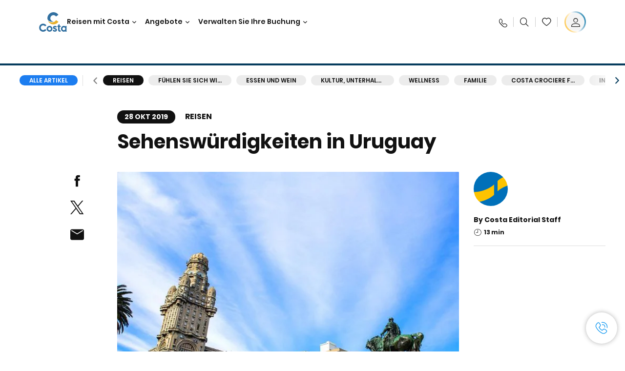

--- FILE ---
content_type: text/html;charset=utf-8
request_url: https://www.costakreuzfahrten.at/costa-club/magazine/reise/sehenswuerdigkeiten-uruguay.html
body_size: 29976
content:

<!DOCTYPE html>
<html lang='de-AT'>
<head><script type="text/javascript" src="https://www.costakreuzfahrten.at/public/1f6a80ccd75025919b8c6645f6e0ba9a84cba01cf403"  ></script><script defer="defer" type="text/javascript" src="https://rum.hlx.page/.rum/@adobe/helix-rum-js@%5E2/dist/rum-standalone.js" data-routing="env=prod,tier=publish,ams=Carnival Corporation"></script>
<link rel="shortcut icon" type="image/x-icon" href="/favicon.ico"/>
<link rel="icon" type="image/png" sizes="32x32" href="/favicon-32x32.png"/>
<link rel="icon" type="image/png" sizes="16x16" href="/favicon-16x16.png"/>
<meta name="viewport" content="width=device-width, initial-scale=1.0, user-scalable=0"/>
<meta http-equiv="content-type" content="text/html; charset=UTF-8"/>
<meta http-equiv="X-UA-Compatible" content="IE=edge"/>
<meta name="theme-color" content="#ffffff"/>
<title>Sehenswürdigkeiten in Uruguay | Costa Kreuzfahrten</title>
<meta name="description" content="Uruguay ist ein faszinierendes Land und reich an Sehenswürdigkeiten: Von der Hauptstadt Montevideo zur Kolonialstadt Colonia del Sacramento: Hier die Ausflugstipps für Uruguay."/>
<link rel="canonical" href="https://www.costakreuzfahrten.at/costa-club/magazine/reise/sehenswuerdigkeiten-uruguay.html"/>
<meta name="twitter:card" content="Summary"/>
<meta name="twitter:title" content="Sehenswürdigkeiten in Uruguay | Costa Kreuzfahrten"/>
<meta name="twitter:description" content="Uruguay ist ein faszinierendes Land und reich an Sehenswürdigkeiten: Von der Hauptstadt Montevideo zur Kolonialstadt Colonia del Sacramento: Hier die Ausflugstipps für Uruguay."/>
<meta name="twitter:image" content="https://www.costakreuzfahrten.at/content/dam/costa/costa-asset/digital-contents/2024/share-meta-image-custom/Immagini_condivisione_HP_500x396.jpg"/>
<meta name="twitter:pageUrl" content="https://www.costakreuzfahrten.at/costa-club/magazine/reise/sehenswuerdigkeiten-uruguay.html"/>
<meta property="og:locale" content="de_AT"/>
<meta property="og:title" content="Sehenswürdigkeiten in Uruguay | Costa Kreuzfahrten"/>
<meta property="og:description" content="Uruguay ist ein faszinierendes Land und reich an Sehenswürdigkeiten: Von der Hauptstadt Montevideo zur Kolonialstadt Colonia del Sacramento: Hier die Ausflugstipps für Uruguay."/>
<meta property="og:image" content="https://www.costakreuzfahrten.at/content/dam/costa/costa-asset/digital-contents/2024/share-meta-image-custom/Immagini_condivisione_HP_500x396.jpg"/>
<meta property="og:url" content="https://www.costakreuzfahrten.at/costa-club/magazine/reise/sehenswuerdigkeiten-uruguay.html"/>
<link rel="stylesheet" href="/etc.clientlibs/settings/wcm/designs/costa/explorebook/resources/main.20260114170822.css"/>
<script>
var configs = {
'urlPrefix': '/content/costa/master_website/de_AT',
'urlPrepend' : '',
'brand': 'costa',
'page': '/content/costa/master_website/de_AT/costa-club/magazine/travel/travel-uruguay',
'template': 'costaClubArticlePage',
'pageName': 'costa:de_AT:costa-club:magazine:travel:travel-uruguay',
'currencyMap': {"CHF":"CHF","EUR":"€","GBP":"£","DKK":"DKK","USD":"USD","SEK":"SEK","NOK":"NOK","INR":"₹","BRL":"R$","RUB":"₽"},
'legalServiceUrl': 'https://www.costakreuzfahrten.at/legal-information.legalContent.json',
'promoServiceUrl': 'https://www.costakreuzfahrten.at/promos.promoContent.json',
'searchResultsUrl': 'https://www.costakreuzfahrten.at/cruises.html',
'locale': 'de_AT',
'countryCodes' : "",
'taxCurrencyCodes' : "EUR",
'userIdInAppCode' : "Adobe App",
'onboardCreditCurrencyCode' : "",
'agencyId' : "25001197",
'agencyIdsMapping' : {},
'apikey' : "",
'jsLibsPath': '/etc.clientlibs/settings/wcm/designs/costa/explorebook/resources/js/',
'disableAnalyticsCookieId': 'disableAnalyticsCookie',
'disablePerfCookieId': 'disablePerfCookie',
'countryOverride': false,
'loginCountryOverride':true,
'enableOccupancy': true,
'enableHeroTileVideoMobile': false,
'enableAudioDescription': false,
'apiTimeOut': 11,
'currencyLocale': 'it_IT',
'allowedQueryParams': [],
'accessibilitySeletedLabel': '',
'topLoyaltyTiers': '',
'currencySymbolPosition': 'left',
'countriesWithCurrency' :  {"default":{"currencyCode":"EUR","currencySymbol":"€","priceFormat":"it_IT"}},
'HSCRange' :  {"infant":3,"child":13},
'isDealPage': 'false',
'isPromoPage': '',
'dealCode': '',
'promoCode': '',
'loginPageURL' : 'https://www.costakreuzfahrten.at/login.html',
'enableTransparentHeader' : false,
'enableOffersByFare' : true,
'enablePaxByFare' : false,
'showHSCDisclaimer' : true,
'localEnableHeaderVariation' : false,
'roomRelease':'/api/v2/cruise/{cruise_id}/room/select',
'useAPIErrorMessage': true,
'lastSearchCookieDuration': 7,
'useBookingVariation': false,
'showContactIcon': true,
'enableStrikethroughPrices': false,
'restrictedVaxRuleCodes': ['1','51'],
'clubRestaurantTiers': ['Perla_Diamante','Gold','Platinum'],
'excludedLocales': ['fi_FI','nl_NL'],
'shorexFallbackImage': '/content/dam/costa/costa-asset/Excursions/exc-fallback-b2c_00018967_mod2.jpg',
'mastercard3dsEnabled': false,
'ospeServiceUrl': 'https://webcb.costacrociere.it/rule',
'useNewCallbackApi': true,
'currentTimeZone': 'Europe/Vienna',
'enableKlarna': false,
'defaultPrefix': '+43',
'enablePriceSpace': true,
'disableDisqSealLink': false,
'disableGlobalHeaderShadow': false,
'globalHeaderOpacity': 80,
'heroOpacity': 40,
'inputCalendarFormat': 'DD/MM/YYYY',
'inputCalendarPlaceholder': 'dd/mm/yyyy',
'enableNewItineraryBestPrice': false,
'useCruiseBestPrice': true,
'enableSeaDestinations': true,
'enableSeaDestinationsMaps': true,
'enableSustainabilityVariation' : false,
'disableFavouriteIcon': false,
'enableNewFlow': true,
'useTariffForPackages': true,
'getCrmIdUrl': '/api/v2/costaservices/customer/email/search',
'enableNewLogInVariation': true,
'enableSetAvailableSchedulingTime': true,
'enableNewConsentsFlow': true,
'enableNewGrqVariation': false,
'costaErrorPageUrl' : 'https://www.costakreuzfahrten.at/costa-error-page.html',
'enableNewTileTransfer' : true,
'enableJakalaComponent' : true
};
var general = {
'country': 'AT',
'sectionLevelOne': 'de_AT',
'sectionLevelTwo': 'costa-club',
'sectionLevelThree': 'magazine',
'sectionLevelFour': 'travel',
'pageName': 'costa:de_AT:costa-club:magazine:travel:travel-uruguay',
'pageChannel': 'costa:de_AT:costa-club',
'pageHier': 'costa:de_AT:costa-club:magazine:travel',
'languageSelected':'de',
'customCurrencyCode':'EUR',
'lastVisit':'03/2017',
'marinerID':'',
'loginStatus':'not-loggedin',
'memberLoyaltyLevel':''
};
var dtm_digitalData = {};
dtm_digitalData.general = general;
var userData = sessionStorage && sessionStorage.getItem('userData') ? JSON.parse(sessionStorage.getItem('userData')) : {};
if (userData && userData.mariner) {
window.dtm_digitalData.general.loginStatus = 'loggedin';
window.dtm_digitalData.general.memberLoyaltyLevel = userData.mariner.marinerLevel || '';
}
</script>
<script>
configs.templatePath = '/apps/costa/platform/templates/costaClubArticleTemplate';
</script>
<script>
configs.costaNewsletterInfo = 'https://www.costakreuzfahrten.at/newsletter.html';
configs.costaNewsletterInfoV2 = 'https://www.costakreuzfahrten.at/newsletterV2.html';
</script>
<script>
configs.popup = 'https://www.costakreuzfahrten.at/alerts.popup.json';
</script>
<script>
configs.srpFilters = {};
configs.forcedSrpUrl = '';
configs.hideWCBBouble = '';
configs.disableCBWSchedule = {};
configs.enableCbTypeSMS = false;
</script>
<script>
if ( !dtm_digitalData.costaClub ) dtm_digitalData.costaClub = {};
dtm_digitalData.costaClub.section = 'blog';
if ( dtm_digitalData.costaClub.section && dtm_digitalData.costaClub.section === "blog" ){
dtm_digitalData.costaClub.categoryName = 'Reisen';
dtm_digitalData.costaClub.postTitle = 'Sehenswürdigkeiten_in_Uruguay';
}
</script>
<link rel="alternate" href="https://www.costakreuzfahrten.at/costa-club/magazine/reise/sehenswuerdigkeiten-uruguay.html" hreflang="de-at"/>
<link rel="alternate" hreflang="de-de"/>
<link rel="alternate" href="https://www.costakreuzfahrten.ch/de/costa-club/magazine/reise/sehenswuerdigkeiten-uruguay.html" hreflang="de-ch"/>
<script data-desc="Namespace object">
var SRData = { components: { data: [] }, legalContent: [], promoContent: [] };
var amp;
</script>
<script type="text/javascript" src="https://js-cdn.dynatrace.com/jstag/17b5f144af0/bf28529ejz/fffb080fab724d10_complete.js" crossorigin="anonymous"></script>
<script>
(function() {
var did = configs.disableAnalyticsCookieId, d = decodeURIComponent, cs = document.cookie.split('; ').map(function(c){ return c.split('=')}).reduce(function(a,v){ try {a[v[0]] = JSON.parse(d(v[1]));} catch(e) {a[v[0]] = d(v[1]);} return a;}, {});
(did !== '' && (cs[did] === false || cs[did] === 'false'))  ? console.log('analytics disabled by user') : document.write('<script src="\/\/assets.adobedtm.com\/launch\u002DEN2b2f72424b524f429ae00270b4e77437.min.js" async></' + 'script>');
})();
</script>
<noscript>
</noscript>
<style id="antiClickjack">
body {
display: none !important;
}
</style>
<script>
if (self === top) {
var antiClickjack = document.getElementById("antiClickjack");
antiClickjack.parentNode.removeChild(antiClickjack);
} else {
top.location = self.location;
}
</script>

<script>(window.BOOMR_mq=window.BOOMR_mq||[]).push(["addVar",{"rua.upush":"false","rua.cpush":"true","rua.upre":"false","rua.cpre":"true","rua.uprl":"false","rua.cprl":"false","rua.cprf":"false","rua.trans":"SJ-97ce610f-4c36-4937-86cd-8931bd536d35","rua.cook":"false","rua.ims":"false","rua.ufprl":"false","rua.cfprl":"true","rua.isuxp":"false","rua.texp":"norulematch","rua.ceh":"false","rua.ueh":"false","rua.ieh.st":"0"}]);</script>
                              <script>!function(a){var e="https://s.go-mpulse.net/boomerang/",t="addEventListener";if("False"=="True")a.BOOMR_config=a.BOOMR_config||{},a.BOOMR_config.PageParams=a.BOOMR_config.PageParams||{},a.BOOMR_config.PageParams.pci=!0,e="https://s2.go-mpulse.net/boomerang/";if(window.BOOMR_API_key="ZE7RT-BLRBW-PZ2EQ-73D8A-QUMMV",function(){function n(e){a.BOOMR_onload=e&&e.timeStamp||(new Date).getTime()}if(!a.BOOMR||!a.BOOMR.version&&!a.BOOMR.snippetExecuted){a.BOOMR=a.BOOMR||{},a.BOOMR.snippetExecuted=!0;var i,_,o,r=document.createElement("iframe");if(a[t])a[t]("load",n,!1);else if(a.attachEvent)a.attachEvent("onload",n);r.src="javascript:void(0)",r.title="",r.role="presentation",(r.frameElement||r).style.cssText="width:0;height:0;border:0;display:none;",o=document.getElementsByTagName("script")[0],o.parentNode.insertBefore(r,o);try{_=r.contentWindow.document}catch(O){i=document.domain,r.src="javascript:var d=document.open();d.domain='"+i+"';void(0);",_=r.contentWindow.document}_.open()._l=function(){var a=this.createElement("script");if(i)this.domain=i;a.id="boomr-if-as",a.src=e+"ZE7RT-BLRBW-PZ2EQ-73D8A-QUMMV",BOOMR_lstart=(new Date).getTime(),this.body.appendChild(a)},_.write("<bo"+'dy onload="document._l();">'),_.close()}}(),"".length>0)if(a&&"performance"in a&&a.performance&&"function"==typeof a.performance.setResourceTimingBufferSize)a.performance.setResourceTimingBufferSize();!function(){if(BOOMR=a.BOOMR||{},BOOMR.plugins=BOOMR.plugins||{},!BOOMR.plugins.AK){var e="true"=="true"?1:0,t="",n="ck722vyxibzai2lxv5ca-f-e9f494707-clientnsv4-s.akamaihd.net",i="false"=="true"?2:1,_={"ak.v":"39","ak.cp":"185832","ak.ai":parseInt("406814",10),"ak.ol":"0","ak.cr":8,"ak.ipv":4,"ak.proto":"h2","ak.rid":"2344aedc","ak.r":42221,"ak.a2":e,"ak.m":"dsca","ak.n":"essl","ak.bpcip":"18.191.173.0","ak.cport":33886,"ak.gh":"23.64.113.35","ak.quicv":"","ak.tlsv":"tls1.3","ak.0rtt":"","ak.0rtt.ed":"","ak.csrc":"-","ak.acc":"","ak.t":"1769451332","ak.ak":"hOBiQwZUYzCg5VSAfCLimQ==iwP2pd1TQWPC2Lq5UdCDb+aUc5/tUvfHQegAxTl50heZWLSlCa7Xw1lyc2E8oK4bQqFVmEvw3xpsVOWWU0s1oLhxFGOhyDqs97jzAEE9W+VDigwzJILL1YBiXjJlQ0MQi+823zlrMqQrCk9X4/533keQU+f23U5A8+t8JJOHYIsR3bVIb+5i/pVdtN1XOmLqKtilEppD1u2VlQKJNDBo5dEG9iwMdKxFRz4YYC055z3ckLCcToA64AIpYstPZWs59DeBO8nNQRGv39eT8XPnc8gOaruVIh48JDRNskIjKXWZ8+d1Y/zorexLfJMj59pe1C4XOw3PeYu/vncCVYi3t0ZnY4wji8xLnpQ51zid1rupDssxZzcIREewt9fI41OsTYaEU0GnBl6MPu+XKgbafWynrqBFWsPbSTNbbKlcakE=","ak.pv":"304","ak.dpoabenc":"","ak.tf":i};if(""!==t)_["ak.ruds"]=t;var o={i:!1,av:function(e){var t="http.initiator";if(e&&(!e[t]||"spa_hard"===e[t]))_["ak.feo"]=void 0!==a.aFeoApplied?1:0,BOOMR.addVar(_)},rv:function(){var a=["ak.bpcip","ak.cport","ak.cr","ak.csrc","ak.gh","ak.ipv","ak.m","ak.n","ak.ol","ak.proto","ak.quicv","ak.tlsv","ak.0rtt","ak.0rtt.ed","ak.r","ak.acc","ak.t","ak.tf"];BOOMR.removeVar(a)}};BOOMR.plugins.AK={akVars:_,akDNSPreFetchDomain:n,init:function(){if(!o.i){var a=BOOMR.subscribe;a("before_beacon",o.av,null,null),a("onbeacon",o.rv,null,null),o.i=!0}return this},is_complete:function(){return!0}}}}()}(window);</script></head>
<body><div id="root"></div>
<!-- Costa callback Container Start-->
<div id="oSPe_callback_container"></div>
<!-- Costa callback Container End-->
<!-- WCMMODE VAR -->
<!-- Header -->
<header>
<div class="alert-header-wrapper">
<!-- SDI include (path: /content/costa/master_website/de_AT/_jcr_content/globalHeader/globalHeader.nocachecdi.html, resourceType: /apps/costa/platform/components/content/costaGlobalHeader) -->











    
    
        
        <div class="react-component costaGlobalHeader" id="globalHeader" data-id="8951277858943121" data-type="costaGlobalHeader">
            
            	
            
            <script>
                SRData.components.data.push({"type":"costaGlobalHeader","id":"8951277858943121","attributes":{"childComponents":[{"type":"costaClubDrawer","id":"1769413258044","attributes":{"loaderPath":"/content/dam/costa/inventory-assets/yellow_loader_round_bg_white20220208.gif","buttonText":"C|Club Login","loggedButtonText":"Hallo, {{firstName}}","drawerImage":"/content/dam/costa/costa-asset/new-costaclub/tierImages/CClubNotLogged.svg","disableTrimButton":false,"enableQueryParam":true,"welcomeLabel":"Willkommen","dataContractAPI":"https://www.costakreuzfahrten.at/alerts.drawerLogin.json","editProfile":{"label":"Profil bearbeiten","url":"https://www.costakreuzfahrten.at/c-club.html","isExternal":false},"viewProfile":{"label":"Mein Profil","url":"https://www.costakreuzfahrten.at/c-club.html","isExternal":false},"labels":{"logoutLabel":"Abmelden","pointLabel":"Punkt","pointsLabel":"Punkte","loggedTitle":"Hallo {{clubName}}","loginWelcomeMsg":"Profitieren Sie von bis zu 20 % auf viele Kreuzfahrten und bis zu 50 % auf die Produkte und Services an Bord.","systemErrorLabel":"Ein Fehler ist aufgetreten {{apiMessage}}","loggedDisclaimer":"<p>Als C|Club {{tier}}-Mitglied können Sie viele Vorteile auf MyCosta genießen</p>\r\n","optionalSubtitleMsg":"<p>Wenn Sie sich mindestens 4-mal pro Monat einloggen, erhalten Sie&nbsp;<b>200 Punkte extra!</b></p>\r\n","newLoggedDiscountMsg":"<p>Als Mitglied im C|Club {{tier}} erhalten Sie bis zu {{discountPercentage}} Rabatt und viele weitere Vorteile auf MyCosta</p>\r\n","cardNumberLabel":"<p>C|Club-Mitglied Nr.&nbsp;<b>{{cardNumber}}</b></p>\r\n"}},"meta":{"render":"dynamic"}},{"type":"globalSearchBarV2","id":"1769413258044","attributes":{"icon":"","adaSearchLabel":"Suche","searchLabel":"Suche","lookingForLabel":"Was suchen Sie?","searchPlaceholder":"Hier eingeben","resultsLabel":"{{minNumber}} das {{maxNumber}} Ergebnis","disableTrimButton":false,"siteKey":"721850ac960b2a9a4f1e124ac69faf38","searchTipDesc":["Reduzieren Sie die Anzahl der Wörter","Prüfen Sie die Rechtschreibung","Versuchen Sie, andere Wörter zu verwenden"],"searchTipCopy":"Vorschläge:","noResultsFound":"Es gibt keine Ergebnisse für {searchText}","resultsPerPage":10,"resultsPerPreview":2,"viewResultsCta":{"label":"Alle Ergebnisse anzeigen","url":"https://www.costakreuzfahrten.at/globalsearch.html","isExternal":false}},"meta":{"render":"dynamic"}}],"menuText":"Menu","closeButtonText":"Schließen","disableTrimButton":false,"navigationItems":[{"globalNavigationTitle":"Destinationen","data":{"firstColumnList":[{"type":"title","title":"WOHIN WIR SIE BRINGEN"},{"type":"cta","ctaLink":{"label":"Mittelmeer","url":"https://www.costakreuzfahrten.at/ziele/mittelmeer.html","isExternal":false},"blueLink":false},{"type":"cta","ctaLink":{"label":"Nordeuropa und Fjorde","url":"https://www.costakreuzfahrten.at/ziele/nordeuropa.html","isExternal":false},"tag":"Bestseller","blueLink":false},{"type":"cta","ctaLink":{"label":"Kanarische Inseln und Afrikanische Küste","url":"https://www.costakreuzfahrten.at/ziele/kanarischen-inseln.html","isExternal":false},"tag":"Neu","blueLink":false},{"type":"cta","ctaLink":{"label":"Karibik und Antillen","url":"https://www.costakreuzfahrten.at/ziele/karibik.html","isExternal":false},"blueLink":false},{"type":"cta","ctaLink":{"label":"Dubai und Mittlerer Osten","url":"https://www.costakreuzfahrten.at/ziele/dubai-und-vae.html","isExternal":false},"blueLink":false},{"type":"cta","ctaLink":{"label":"Minikreuzfahrten","url":"https://www.costakreuzfahrten.at/ziele/minikreuzfahrt.html","isExternal":false},"blueLink":false},{"type":"cta","ctaLink":{"label":"Asien","url":"https://www.costakreuzfahrten.at/ziele/asien.html","isExternal":false},"tag":"Neu","blueLink":false},{"type":"cta","ctaLink":{"label":"Südamerika","url":"https://www.costakreuzfahrten.at/ziele/suedamerika.html","isExternal":false},"blueLink":false}],"secondColumnList":[{"type":"cta","ctaLink":{"label":"Ozean-Kreuzfahrten","url":"https://www.costakreuzfahrten.at/ziele/transatlantik.html","isExternal":false},"blueLink":false},{"type":"cta","ctaLink":{"label":"Besondere Kreuzfahrten","url":"https://www.costakreuzfahrten.at/ziele/spezialkreuzfahrten.html","isExternal":false},"blueLink":false},{"type":"cta","ctaLink":{"label":"Weltreisen","url":"https://www.costakreuzfahrten.at/ziele/weltreise.html","isExternal":false},"blueLink":false},{"type":"cta","ctaLink":{"label":"Entdecken Sie Alle Destinationen","url":"https://www.costakreuzfahrten.at/ziele.html","isExternal":false},"blueLink":true},{"type":"separator"},{"type":"cta","ctaLink":{"label":"Neue Routen 2026","url":"https://www.costakreuzfahrten.at/kreuzfahrten-2026.html","isExternal":false},"blueLink":false},{"type":"cta","ctaLink":{"label":"Saisonale Kreuzfahrten","url":"https://www.costakreuzfahrten.at/saisonale-kreuzfahrten.html","isExternal":false},"blueLink":false},{"type":"cta","ctaLink":{"label":"Lebe La Bella Vita","url":"https://www.costakreuzfahrten.at/reisen-mit-costa/lebe-la-bella-vita.html","isExternal":false},"blueLink":true}],"thirdColumnList":[{"type":"title","title":"SUCHEN"},{"type":"cta","ctaLink":{"label":"Häfen","url":"https://www.costakreuzfahrten.at/haefen.html","isExternal":false},"blueLink":false},{"type":"cta","ctaLink":{"label":"Alle Länder/Regionen","url":"https://www.costakreuzfahrten.at/landern.html","isExternal":false},"blueLink":false},{"type":"cta","ctaLink":{"label":"Alle Sea Destinations","url":"https://www.costakreuzfahrten.at/sea-destinations.html","isExternal":false},"blueLink":false}],"itemImage":{"showMobileCta":false,"ctaLink":{"isExternal":false},"image":{},"ctaMobileLink":{"isExternal":false}},"isCarousel":false,"isManageBooking":false},"isJustLink":false,"linkUrl":{"isExternal":false},"desktopNavigationTitle":"Reisen mit Costa","desktopSubtitle":"Die Welt entdecken","blockImage":"/content/dam/costa/costa-asset/digital-contents/2024/new-navigation-menu/Immagine_EP_menu_Destinazioni_Gi-674326507_240x240x.jpg"},{"globalNavigationTitle":"Entdeckungen","data":{"firstColumnList":[{"type":"title","title":"KREUZFAHRT MIT COSTA BEDEUTET..."},{"type":"cta","ctaLink":{"label":"Land Experiences","url":"https://www.costakreuzfahrten.at/excursions.html","isExternal":false},"tag":"Neu","blueLink":false},{"type":"cta","ctaLink":{"label":"Restaurant und Bar","url":"https://www.costakreuzfahrten.at/reisen-mit-costa/kulinarische-genuesse.html","isExternal":false},"tag":"Neue Menüs","blueLink":false},{"type":"cta","ctaLink":{"label":"Entertainment","url":"https://www.costakreuzfahrten.at/reisen-mit-costa/unterhaltung.html","isExternal":false},"blueLink":false},{"type":"cta","ctaLink":{"label":"Sport und Wellness","url":"https://www.costakreuzfahrten.at/reisen-mit-costa/wellness.html","isExternal":false},"blueLink":false},{"type":"cta","ctaLink":{"label":"Kabinen","url":"https://www.costakreuzfahrten.at/reisen-mit-costa/kabinen.html","isExternal":false},"blueLink":false},{"type":"cta","ctaLink":{"label":"Einkaufen an Bord","url":"https://www.costakreuzfahrten.at/reisen-mit-costa/einkaufen-an-bord.html","isExternal":false},"blueLink":false},{"type":"cta","ctaLink":{"label":"Alle Erlebnisse","url":"https://www.costakreuzfahrten.at/reisen-mit-costa.html","isExternal":false},"blueLink":true}],"secondColumnList":[{"type":"title","title":"DER PERFEKT URLAUB"},{"type":"cta","ctaLink":{"label":"Kreuzfahrt für Familien","url":"https://www.costakreuzfahrten.at/angebote/familienangebot.html","isExternal":false},"blueLink":false},{"type":"cta","ctaLink":{"label":"Flitterwochen","url":"https://www.costakreuzfahrten.at/reisen-mit-costa/flitterwochen.html","isExternal":false},"blueLink":false},{"type":"cta","ctaLink":{"label":"Gruppen Kreuzfahrten","url":"https://www.costakreuzfahrten.at/business.html","isExternal":false},"blueLink":false},{"type":"cta","ctaLink":{"label":"Reisen mit Einschränkungen","url":"https://www.costakreuzfahrten.at/reisen-mit-costa/kreuzfahrten-besondere-beduerfnisse.html","isExternal":false},"blueLink":false},{"type":"cta","ctaLink":{"label":"Kreuzfahrten mit Flug","url":"https://www.costakreuzfahrten.at/kreuzfahrt-mit-flug.html","isExternal":false},"blueLink":false},{"type":"cta","ctaLink":{"label":"Kreuzfahrten für Alle","url":"https://www.costakreuzfahrten.at/kreuzfahrten-fuer-alle.html","isExternal":false},"blueLink":true}],"thirdColumnList":[{"type":"title","title":"WISSENSWERTES VOR IHRER ABREISE"},{"type":"cta","ctaLink":{"label":"Unsere Tarife","url":"https://www.costakreuzfahrten.at/reisen-mit-costa/unsere-tarife.html","isExternal":false},"blueLink":false},{"type":"cta","ctaLink":{"label":"An- und Abreise","url":"https://www.costakreuzfahrten.at/reisen-mit-costa/hafen-erreichen.html","isExternal":false},"blueLink":false},{"type":"cta","ctaLink":{"label":"An- und Abreise mit dem Bus","url":"https://www.costakreuzfahrten.at/angebote/busanreise.html","isExternal":false},"blueLink":false},{"type":"cta","ctaLink":{"label":"Ich packe meinen Koffer..","url":"https://www.costakreuzfahrten.at/reisen-mit-costa/service/gepaeck.html","isExternal":false},"blueLink":false},{"type":"cta","ctaLink":{"label":"Internet & WiFi","url":"https://www.costakreuzfahrten.at/reisen-mit-costa/service/internet.html","isExternal":false},"blueLink":false},{"type":"cta","ctaLink":{"label":"Costa App","url":"https://www.costakreuzfahrten.at/app.html","isExternal":false},"blueLink":false},{"type":"cta","ctaLink":{"label":"Sicherheit an Bord","url":"https://www.costakreuzfahrten.at/zuruck-auf-see/ihre-gesundheit-an-bord.html","isExternal":false},"blueLink":false}],"itemImage":{"showMobileCta":false,"ctaLink":{"isExternal":false},"image":{},"ctaMobileLink":{"isExternal":false}},"isCarousel":false,"isManageBooking":false},"isJustLink":false,"linkUrl":{"isExternal":false},"desktopNavigationTitle":"Reisen mit Costa","desktopSubtitle":"Eine neue Art zu Reisen","blockImage":"/content/dam/costa/costa-asset/digital-contents/2024/new-navigation-menu/Immagine_EP_menu_Esperienze_Gi-1427603601_240x240x.jpg"},{"globalNavigationTitle":"Schiffe","data":{"items":[{"url":"https://www.costakreuzfahrten.at/schiffe/serena.html","label":"Costa Serena","image":{"alt":"","0":{"1x":"/content/dam/costa/costa-asset/digital-contents/2025/serena-pop/C524_img_serena_pop_546x546.jpg.image.273.273.low.jpg","2x":"/content/dam/costa/costa-asset/digital-contents/2025/serena-pop/C524_img_serena_pop_546x546.jpg.image.546.546.low.jpg","aspectRatio":1.0},"376":{"1x":"/content/dam/costa/costa-asset/digital-contents/2025/serena-pop/C524_img_serena_pop_546x546.jpg.image.273.273.medium.jpg","2x":"/content/dam/costa/costa-asset/digital-contents/2025/serena-pop/C524_img_serena_pop_546x546.jpg.image.546.546.medium.jpg","aspectRatio":1.0},"769":{"1x":"/content/dam/costa/costa-asset/digital-contents/2025/serena-pop/C524_img_serena_pop_546x546.jpg.image.273.273.high.jpg","2x":"/content/dam/costa/costa-asset/digital-contents/2025/serena-pop/C524_img_serena_pop_546x546.jpg.image.546.546.high.jpg","aspectRatio":1.0}}},{"url":"https://www.costakreuzfahrten.at/schiffe/smeralda.html","label":"Costa Smeralda","image":{"alt":"","0":{"1x":"/content/dam/costa/costa-asset/digital-contents/2024/new-navigation-menu/navi/C524_Immagine_card_Costa_Smeralda_546x546.jpg.image.273.273.low.jpg","2x":"/content/dam/costa/costa-asset/digital-contents/2024/new-navigation-menu/navi/C524_Immagine_card_Costa_Smeralda_546x546.jpg.image.546.546.low.jpg","aspectRatio":1.0},"376":{"1x":"/content/dam/costa/costa-asset/digital-contents/2024/new-navigation-menu/navi/C524_Immagine_card_Costa_Smeralda_546x546.jpg.image.273.273.medium.jpg","2x":"/content/dam/costa/costa-asset/digital-contents/2024/new-navigation-menu/navi/C524_Immagine_card_Costa_Smeralda_546x546.jpg.image.546.546.medium.jpg","aspectRatio":1.0},"769":{"1x":"/content/dam/costa/costa-asset/digital-contents/2024/new-navigation-menu/navi/C524_Immagine_card_Costa_Smeralda_546x546.jpg.image.273.273.high.jpg","2x":"/content/dam/costa/costa-asset/digital-contents/2024/new-navigation-menu/navi/C524_Immagine_card_Costa_Smeralda_546x546.jpg.image.546.546.high.jpg","aspectRatio":1.0}}},{"url":"https://www.costakreuzfahrten.at/schiffe/toscana.html","label":"Costa Toscana","image":{"alt":"","0":{"1x":"/content/dam/costa/costa-asset/digital-contents/2024/new-navigation-menu/navi/C524_Immagine_card_Costa_Toscana_546x546.jpg.image.273.273.low.jpg","2x":"/content/dam/costa/costa-asset/digital-contents/2024/new-navigation-menu/navi/C524_Immagine_card_Costa_Toscana_546x546.jpg.image.546.546.low.jpg","aspectRatio":1.0},"376":{"1x":"/content/dam/costa/costa-asset/digital-contents/2024/new-navigation-menu/navi/C524_Immagine_card_Costa_Toscana_546x546.jpg.image.273.273.medium.jpg","2x":"/content/dam/costa/costa-asset/digital-contents/2024/new-navigation-menu/navi/C524_Immagine_card_Costa_Toscana_546x546.jpg.image.546.546.medium.jpg","aspectRatio":1.0},"769":{"1x":"/content/dam/costa/costa-asset/digital-contents/2024/new-navigation-menu/navi/C524_Immagine_card_Costa_Toscana_546x546.jpg.image.273.273.high.jpg","2x":"/content/dam/costa/costa-asset/digital-contents/2024/new-navigation-menu/navi/C524_Immagine_card_Costa_Toscana_546x546.jpg.image.546.546.high.jpg","aspectRatio":1.0}}},{"url":"https://www.costakreuzfahrten.at/schiffe/deliziosa.html","label":"Costa Deliziosa","image":{"alt":"","0":{"1x":"/content/dam/costa/costa-asset/digital-contents/2024/new-navigation-menu/navi/C524_Immagine_card_Costa_Deliziosa_546x546.jpg.image.273.273.low.jpg","2x":"/content/dam/costa/costa-asset/digital-contents/2024/new-navigation-menu/navi/C524_Immagine_card_Costa_Deliziosa_546x546.jpg.image.546.546.low.jpg","aspectRatio":1.0},"376":{"1x":"/content/dam/costa/costa-asset/digital-contents/2024/new-navigation-menu/navi/C524_Immagine_card_Costa_Deliziosa_546x546.jpg.image.273.273.medium.jpg","2x":"/content/dam/costa/costa-asset/digital-contents/2024/new-navigation-menu/navi/C524_Immagine_card_Costa_Deliziosa_546x546.jpg.image.546.546.medium.jpg","aspectRatio":1.0},"769":{"1x":"/content/dam/costa/costa-asset/digital-contents/2024/new-navigation-menu/navi/C524_Immagine_card_Costa_Deliziosa_546x546.jpg.image.273.273.high.jpg","2x":"/content/dam/costa/costa-asset/digital-contents/2024/new-navigation-menu/navi/C524_Immagine_card_Costa_Deliziosa_546x546.jpg.image.546.546.high.jpg","aspectRatio":1.0}}},{"url":"https://www.costakreuzfahrten.at/schiffe/diadema.html","label":"Costa Diadema","image":{"alt":"","0":{"1x":"/content/dam/costa/costa-asset/digital-contents/2024/new-navigation-menu/navi/C524_Immagine_card_Costa_Diadema_546x546.jpg.image.273.273.low.jpg","2x":"/content/dam/costa/costa-asset/digital-contents/2024/new-navigation-menu/navi/C524_Immagine_card_Costa_Diadema_546x546.jpg.image.546.546.low.jpg","aspectRatio":1.0},"376":{"1x":"/content/dam/costa/costa-asset/digital-contents/2024/new-navigation-menu/navi/C524_Immagine_card_Costa_Diadema_546x546.jpg.image.273.273.medium.jpg","2x":"/content/dam/costa/costa-asset/digital-contents/2024/new-navigation-menu/navi/C524_Immagine_card_Costa_Diadema_546x546.jpg.image.546.546.medium.jpg","aspectRatio":1.0},"769":{"1x":"/content/dam/costa/costa-asset/digital-contents/2024/new-navigation-menu/navi/C524_Immagine_card_Costa_Diadema_546x546.jpg.image.273.273.high.jpg","2x":"/content/dam/costa/costa-asset/digital-contents/2024/new-navigation-menu/navi/C524_Immagine_card_Costa_Diadema_546x546.jpg.image.546.546.high.jpg","aspectRatio":1.0}}},{"url":"https://www.costakreuzfahrten.at/schiffe/fascinosa.html","label":"Costa Fascinosa","image":{"alt":"","0":{"1x":"/content/dam/costa/costa-asset/digital-contents/2024/new-navigation-menu/navi/C524_Immagine_card_Costa_Fascinosa_546x546.jpg.image.273.273.low.jpg","2x":"/content/dam/costa/costa-asset/digital-contents/2024/new-navigation-menu/navi/C524_Immagine_card_Costa_Fascinosa_546x546.jpg.image.546.546.low.jpg","aspectRatio":1.0},"376":{"1x":"/content/dam/costa/costa-asset/digital-contents/2024/new-navigation-menu/navi/C524_Immagine_card_Costa_Fascinosa_546x546.jpg.image.273.273.medium.jpg","2x":"/content/dam/costa/costa-asset/digital-contents/2024/new-navigation-menu/navi/C524_Immagine_card_Costa_Fascinosa_546x546.jpg.image.546.546.medium.jpg","aspectRatio":1.0},"769":{"1x":"/content/dam/costa/costa-asset/digital-contents/2024/new-navigation-menu/navi/C524_Immagine_card_Costa_Fascinosa_546x546.jpg.image.273.273.high.jpg","2x":"/content/dam/costa/costa-asset/digital-contents/2024/new-navigation-menu/navi/C524_Immagine_card_Costa_Fascinosa_546x546.jpg.image.546.546.high.jpg","aspectRatio":1.0}}},{"url":"https://www.costakreuzfahrten.at/schiffe/favolosa.html","label":"Costa Favolosa","image":{"alt":"","0":{"1x":"/content/dam/costa/costa-asset/digital-contents/2024/new-navigation-menu/navi/C524_Immagine_card_Costa_Favolosa_546x546.jpg.image.273.273.low.jpg","2x":"/content/dam/costa/costa-asset/digital-contents/2024/new-navigation-menu/navi/C524_Immagine_card_Costa_Favolosa_546x546.jpg.image.546.546.low.jpg","aspectRatio":1.0},"376":{"1x":"/content/dam/costa/costa-asset/digital-contents/2024/new-navigation-menu/navi/C524_Immagine_card_Costa_Favolosa_546x546.jpg.image.273.273.medium.jpg","2x":"/content/dam/costa/costa-asset/digital-contents/2024/new-navigation-menu/navi/C524_Immagine_card_Costa_Favolosa_546x546.jpg.image.546.546.medium.jpg","aspectRatio":1.0},"769":{"1x":"/content/dam/costa/costa-asset/digital-contents/2024/new-navigation-menu/navi/C524_Immagine_card_Costa_Favolosa_546x546.jpg.image.273.273.high.jpg","2x":"/content/dam/costa/costa-asset/digital-contents/2024/new-navigation-menu/navi/C524_Immagine_card_Costa_Favolosa_546x546.jpg.image.546.546.high.jpg","aspectRatio":1.0}}},{"url":"https://www.costakreuzfahrten.at/schiffe/fortuna.html","label":"Costa Fortuna","image":{"alt":"","0":{"1x":"/content/dam/costa/costa-asset/digital-contents/2024/new-navigation-menu/navi/C524_Immagine_card_Costa_Fortuna_546x546.jpg.image.273.273.low.jpg","2x":"/content/dam/costa/costa-asset/digital-contents/2024/new-navigation-menu/navi/C524_Immagine_card_Costa_Fortuna_546x546.jpg.image.546.546.low.jpg","aspectRatio":1.0},"376":{"1x":"/content/dam/costa/costa-asset/digital-contents/2024/new-navigation-menu/navi/C524_Immagine_card_Costa_Fortuna_546x546.jpg.image.273.273.medium.jpg","2x":"/content/dam/costa/costa-asset/digital-contents/2024/new-navigation-menu/navi/C524_Immagine_card_Costa_Fortuna_546x546.jpg.image.546.546.medium.jpg","aspectRatio":1.0},"769":{"1x":"/content/dam/costa/costa-asset/digital-contents/2024/new-navigation-menu/navi/C524_Immagine_card_Costa_Fortuna_546x546.jpg.image.273.273.high.jpg","2x":"/content/dam/costa/costa-asset/digital-contents/2024/new-navigation-menu/navi/C524_Immagine_card_Costa_Fortuna_546x546.jpg.image.546.546.high.jpg","aspectRatio":1.0}}},{"url":"https://www.costakreuzfahrten.at/schiffe/pacifica.html","label":"Costa Pacifica","image":{"alt":"","0":{"1x":"/content/dam/costa/costa-asset/digital-contents/2024/new-navigation-menu/navi/C524_Immagine_card_Costa_Pacifica_546x546.jpg.image.273.273.low.jpg","2x":"/content/dam/costa/costa-asset/digital-contents/2024/new-navigation-menu/navi/C524_Immagine_card_Costa_Pacifica_546x546.jpg.image.546.546.low.jpg","aspectRatio":1.0},"376":{"1x":"/content/dam/costa/costa-asset/digital-contents/2024/new-navigation-menu/navi/C524_Immagine_card_Costa_Pacifica_546x546.jpg.image.273.273.medium.jpg","2x":"/content/dam/costa/costa-asset/digital-contents/2024/new-navigation-menu/navi/C524_Immagine_card_Costa_Pacifica_546x546.jpg.image.546.546.medium.jpg","aspectRatio":1.0},"769":{"1x":"/content/dam/costa/costa-asset/digital-contents/2024/new-navigation-menu/navi/C524_Immagine_card_Costa_Pacifica_546x546.jpg.image.273.273.high.jpg","2x":"/content/dam/costa/costa-asset/digital-contents/2024/new-navigation-menu/navi/C524_Immagine_card_Costa_Pacifica_546x546.jpg.image.546.546.high.jpg","aspectRatio":1.0}}},{"url":"https://www.costakreuzfahrten.at/schiffe.html","label":"All ships","image":{"alt":"","0":{"1x":"/content/dam/costa/costa-asset/digital-contents/2024/new-navigation-menu/navi/00019400_C524_Costa_tutti_Navi_546x546_v2.jpg.image.273.273.low.jpg","2x":"/content/dam/costa/costa-asset/digital-contents/2024/new-navigation-menu/navi/00019400_C524_Costa_tutti_Navi_546x546_v2.jpg.image.546.546.low.jpg","aspectRatio":1.0},"376":{"1x":"/content/dam/costa/costa-asset/digital-contents/2024/new-navigation-menu/navi/00019400_C524_Costa_tutti_Navi_546x546_v2.jpg.image.273.273.medium.jpg","2x":"/content/dam/costa/costa-asset/digital-contents/2024/new-navigation-menu/navi/00019400_C524_Costa_tutti_Navi_546x546_v2.jpg.image.546.546.medium.jpg","aspectRatio":1.0},"769":{"1x":"/content/dam/costa/costa-asset/digital-contents/2024/new-navigation-menu/navi/00019400_C524_Costa_tutti_Navi_546x546_v2.jpg.image.273.273.high.jpg","2x":"/content/dam/costa/costa-asset/digital-contents/2024/new-navigation-menu/navi/00019400_C524_Costa_tutti_Navi_546x546_v2.jpg.image.546.546.high.jpg","aspectRatio":1.0}}},{"url":"https://www.costakreuzfahrten.at/schiffe/webcam.html","label":"Webcam","image":{"alt":"","0":{"1x":"/content/dam/costa/costa-asset/digital-contents/2024/new-navigation-menu/navi/tablet_costa-crociere-webcam_gi-487592620.jpg.image.273.273.low.jpg","2x":"/content/dam/costa/costa-asset/digital-contents/2024/new-navigation-menu/navi/tablet_costa-crociere-webcam_gi-487592620.jpg.image.546.546.low.jpg","aspectRatio":1.0},"376":{"1x":"/content/dam/costa/costa-asset/digital-contents/2024/new-navigation-menu/navi/tablet_costa-crociere-webcam_gi-487592620.jpg.image.273.273.medium.jpg","2x":"/content/dam/costa/costa-asset/digital-contents/2024/new-navigation-menu/navi/tablet_costa-crociere-webcam_gi-487592620.jpg.image.546.546.medium.jpg","aspectRatio":1.0},"769":{"1x":"/content/dam/costa/costa-asset/digital-contents/2024/new-navigation-menu/navi/tablet_costa-crociere-webcam_gi-487592620.jpg.image.273.273.high.jpg","2x":"/content/dam/costa/costa-asset/digital-contents/2024/new-navigation-menu/navi/tablet_costa-crociere-webcam_gi-487592620.jpg.image.546.546.high.jpg","aspectRatio":1.0}}}],"isCarousel":true,"isManageBooking":false},"isJustLink":false,"linkUrl":{"isExternal":false},"desktopNavigationTitle":"Reisen mit Costa","desktopSubtitle":"Stellen Sie sich vor, Sie sind bereits an Bord.","blockImage":"/content/dam/costa/costa-asset/digital-contents/2024/new-navigation-menu/Immagine_EP_menu_Navi_00017837_240x240x.jpg"},{"globalNavigationTitle":"Angebote","data":{"firstColumnList":[{"type":"title","title":"SONDERANGEBOTE"},{"type":"cta","ctaLink":{"label":"All Inclusive Angebote","url":"https://www.costakreuzfahrten.at/angebote/all-inclusive.html","isExternal":false},"tag":"Neu","blueLink":false},{"type":"cta","ctaLink":{"label":"Last Minute","url":"https://www.costakreuzfahrten.at/angebote/last-minute.html","isExternal":false},"blueLink":false},{"type":"cta","ctaLink":{"label":"Fly&Cruise","url":"https://www.costakreuzfahrten.at/angebote/fly-cruise.html","isExternal":false},"tag":"Neu","blueLink":false},{"type":"cta","ctaLink":{"label":"Entdecken Sie alle Angebote","url":"https://www.costakreuzfahrten.at/angebote.html","isExternal":false},"blueLink":true},{"type":"cta","ctaLink":{"label":"MyItalian-Genusspaket","url":"https://www.costakreuzfahrten.at/reisen-mit-costa/getraenkepaket.html","isExternal":false},"tag":"Neu","blueLink":false},{"type":"cta","ctaLink":{"label":"Ausflugspaket","url":"https://www.costakreuzfahrten.at/reisen-mit-costa/my-explorations.html","isExternal":false},"blueLink":false}],"secondColumnList":[{"type":"title","title":"WEITERE ANGEBOTE"},{"type":"cta","ctaLink":{"label":"Weihnachten und Silvester","url":"https://www.costakreuzfahrten.at/angebote/weihnachten-neujahrkreuzfahrten.html","isExternal":false},"blueLink":false},{"type":"cta","ctaLink":{"label":"Singles Kreuzfahrten","url":"https://www.costakreuzfahrten.at/single-kreuzfahrten.html","isExternal":false},"blueLink":false},{"type":"cta","ctaLink":{"label":"Angebote mit Bus","url":"https://www.costakreuzfahrten.at/angebote/busanreise.html","isExternal":false},"blueLink":false},{"type":"title","title":"NUR FÜR CICLUB-MITGLIEDER"},{"type":"cta","ctaLink":{"label":"Rabatt bis zu 20 %","url":"https://www.costakreuzfahrten.at/cruises.html?page=1#start=0&soldOut=false&sort=departDate%20asc,price_EUR_anonymous%20asc&group.sort=departDate%20asc,price_EUR_anonymous%20asc&%7B!tag=offerTag%7DcampaignId_EUR_PRIVILEG=anonymous","isExternal":false},"blueLink":false},{"type":"cta","ctaLink":{"label":"Die C|Club-Kreuzfahrt 2026","url":"https://www.costakreuzfahrten.at/c-club-kreuzfahrt-2026.html","isExternal":false},"blueLink":false},{"type":"cta","ctaLink":{"label":"C Magazin","url":"https://cmagazin.costakreuzfahrten.at/mag1-2026/","isExternal":true},"blueLink":false},{"type":"cta","ctaLink":{"label":"Alle CIClub-Angebote","url":"https://www.costakreuzfahrten.at/c-club.html","isExternal":false},"blueLink":false}],"thirdColumnList":[{"type":"title"}],"itemImage":{"showMobileCta":true,"ctaLink":{"label":"Entdecken Sie alle Abfahrten","url":"https://www.costakreuzfahrten.at/cruises.html","isExternal":true},"image":{"alt":"","0":{"1x":"/content/dam/costa/costa-asset/digital-contents/2024/new-navigation-menu/Immagine_menu_Aperitivo_poppa_1152_788x1052.jpg.image.272.362.low.jpg","2x":"/content/dam/costa/costa-asset/digital-contents/2024/new-navigation-menu/Immagine_menu_Aperitivo_poppa_1152_788x1052.jpg.image.544.724.low.jpg","aspectRatio":0.7513812154696132},"376":{"1x":"/content/dam/costa/costa-asset/digital-contents/2024/new-navigation-menu/Immagine_menu_Aperitivo_poppa_1152_788x1052.jpg.image.272.362.medium.jpg","2x":"/content/dam/costa/costa-asset/digital-contents/2024/new-navigation-menu/Immagine_menu_Aperitivo_poppa_1152_788x1052.jpg.image.544.724.medium.jpg","aspectRatio":0.7513812154696132},"769":{"1x":"/content/dam/costa/costa-asset/digital-contents/2024/new-navigation-menu/Immagine_menu_Aperitivo_poppa_1152_788x1052.jpg.image.272.362.high.jpg","2x":"/content/dam/costa/costa-asset/digital-contents/2024/new-navigation-menu/Immagine_menu_Aperitivo_poppa_1152_788x1052.jpg.image.544.724.high.jpg","aspectRatio":0.7513812154696132}},"ctaMobileLink":{"label":"Entdecken Sie alle Abfahrten","url":"https://www.costakreuzfahrten.at/cruises.html","isExternal":true}},"isCarousel":false,"isManageBooking":false},"isJustLink":false,"linkUrl":{"isExternal":false},"desktopNavigationTitle":"Angebote","desktopSubtitle":"Angebote","blockImage":"/content/dam/costa/costa-asset/digital-contents/2024/new-navigation-menu/Immagine_menu_Aperitivo_poppa_1152_788x1052.jpg"},{"globalNavigationTitle":"Verwalten Sie Ihre Buchung","data":{"firstColumnList":[{"type":"title","title":"ERGÄNZEN SIE IHRE KREUZFAHRT"},{"type":"cta","ctaLink":{"label":"Buchungs- und Zahlungsübersicht ","url":"https://www.costakreuzfahrten.at/booking/courtesy-hold-payment.html","isExternal":false},"blueLink":false},{"type":"cta","ctaLink":{"label":"Finalisieren Sie es auf MyCosta","url":"https://mycosta.costakreuzfahrten.at/login-page.html","isExternal":false},"blueLink":false},{"type":"cta","ctaLink":{"label":"Web Check-In","url":"https://mycosta.costakreuzfahrten.at/login-page.html","isExternal":false},"blueLink":false},{"type":"cta","ctaLink":{"label":"Entdecken Sie das neue MyCosta","url":"https://www.costakreuzfahrten.at/mycosta.html","isExternal":false},"tag":"Neu","blueLink":false},{"type":"separator"},{"type":"cta","ctaLink":{"label":"Haben Sie noch weitere Wünsche? Dann sichern Sie sich diese jetzt!","url":"https://www.costakreuzfahrten.at/booking/courtesy-hold-payment.html","isExternal":false},"blueLink":false},{"type":"cta","ctaLink":{"label":"Begleichen Sie die Kosten Ihrer Kreuzfahrt","url":"https://www.costakreuzfahrten.at/booking/courtesy-hold-payment.html","isExternal":false},"blueLink":false},{"type":"cta","ctaLink":{"label":"Sichern Sie sich ein Kabinen-Upgrade","url":"https://www.costakreuzfahrten.at/upgrade-kabine.html","isExternal":false},"blueLink":false}],"myCostaItemLogged":{"image":{"alt":"","0":{"1x":"/content/dam/costa/costa-asset/digital-contents/2024/new-navigation-menu/GI_1405539118_card_menu_C524_660x880_v1.jpg.image.272.362.low.jpg","2x":"/content/dam/costa/costa-asset/digital-contents/2024/new-navigation-menu/GI_1405539118_card_menu_C524_660x880_v1.jpg.image.544.724.low.jpg","aspectRatio":0.7513812154696132},"376":{"1x":"/content/dam/costa/costa-asset/digital-contents/2024/new-navigation-menu/GI_1405539118_card_menu_C524_660x880_v1.jpg.image.272.362.medium.jpg","2x":"/content/dam/costa/costa-asset/digital-contents/2024/new-navigation-menu/GI_1405539118_card_menu_C524_660x880_v1.jpg.image.544.724.medium.jpg","aspectRatio":0.7513812154696132},"769":{"1x":"/content/dam/costa/costa-asset/digital-contents/2024/new-navigation-menu/GI_1405539118_card_menu_C524_660x880_v1.jpg.image.272.362.high.jpg","2x":"/content/dam/costa/costa-asset/digital-contents/2024/new-navigation-menu/GI_1405539118_card_menu_C524_660x880_v1.jpg.image.544.724.high.jpg","aspectRatio":0.7513812154696132}},"ctaMyCosta":{"label":"Komplettieren Sie Ihre Kreuzfahrt","url":"https://mycosta.costakreuzfahrten.at/autologin.html?key=","isExternal":true}},"myCostaItemNotLogged":{"myCostaImage":{"alt":"","0":{"1x":"/content/dam/costa/costa-asset/digital-contents/2024/new-navigation-menu/GI_1405539118_card_menu_C524_660x880_v1.jpg.image.272.362.low.jpg","2x":"/content/dam/costa/costa-asset/digital-contents/2024/new-navigation-menu/GI_1405539118_card_menu_C524_660x880_v1.jpg.image.544.724.low.jpg","aspectRatio":0.7513812154696132},"376":{"1x":"/content/dam/costa/costa-asset/digital-contents/2024/new-navigation-menu/GI_1405539118_card_menu_C524_660x880_v1.jpg.image.272.362.medium.jpg","2x":"/content/dam/costa/costa-asset/digital-contents/2024/new-navigation-menu/GI_1405539118_card_menu_C524_660x880_v1.jpg.image.544.724.medium.jpg","aspectRatio":0.7513812154696132},"769":{"1x":"/content/dam/costa/costa-asset/digital-contents/2024/new-navigation-menu/GI_1405539118_card_menu_C524_660x880_v1.jpg.image.272.362.high.jpg","2x":"/content/dam/costa/costa-asset/digital-contents/2024/new-navigation-menu/GI_1405539118_card_menu_C524_660x880_v1.jpg.image.544.724.high.jpg","aspectRatio":0.7513812154696132}},"webCheckinImage":{"alt":"","0":{"1x":"/content/dam/costa/costa-asset/digital-contents/2024/documenti.jpg.image.272.362.low.jpg","2x":"/content/dam/costa/costa-asset/digital-contents/2024/documenti.jpg.image.544.724.low.jpg","aspectRatio":0.7513812154696132},"376":{"1x":"/content/dam/costa/costa-asset/digital-contents/2024/documenti.jpg.image.272.362.medium.jpg","2x":"/content/dam/costa/costa-asset/digital-contents/2024/documenti.jpg.image.544.724.medium.jpg","aspectRatio":0.7513812154696132},"769":{"1x":"/content/dam/costa/costa-asset/digital-contents/2024/documenti.jpg.image.272.362.high.jpg","2x":"/content/dam/costa/costa-asset/digital-contents/2024/documenti.jpg.image.544.724.high.jpg","aspectRatio":0.7513812154696132}},"ctaMyCosta":{"label":"Schließen Sie Ihre Option ab","url":"https://mycosta.costakreuzfahrten.at/login-page.html","isExternal":true},"ctaWebCheckin":{"label":"Web Checkin online","url":"https://mycosta.costakreuzfahrten.at/login-page.html","isExternal":true}},"ticketItem":{"bookingNumberLabel":"Buchungsnummer","cruiseTitle":"Kreuzfahrt","days":"Tage","on":"An Bord der","noB2CoptionedLabel":"Anrufen und bestätigen","webCheckinCta":{"label":"Web Check-in","url":"https://mycosta.costakreuzfahrten.at/autologin.html?key=","isExternal":true},"webCheckinCtaMobile":{"label":"Web Check-in durchführen für die Buchungsnummer {{bookingNumber}}","url":"https://mycosta.costakreuzfahrten.at/autologin.html?key=","isExternal":true},"optionedCTA":{"label":"Schließen Sie Ihre Option ab","url":"https://www.costakreuzfahrten.at/booking/courtesy-hold-payment.html","isExternal":true}},"costaClubLogo":{"alt":"","0":{"1x":"/content/dam/mycosta/homepage-assets/loghi/mycosta_logo_colore.svg","2x":"/content/dam/mycosta/homepage-assets/loghi/mycosta_logo_colore.svg"},"376":{"1x":"/content/dam/mycosta/homepage-assets/loghi/mycosta_logo_colore.svg","2x":"/content/dam/mycosta/homepage-assets/loghi/mycosta_logo_colore.svg"},"769":{"1x":"/content/dam/mycosta/homepage-assets/loghi/mycosta_logo_colore.svg","2x":"/content/dam/mycosta/homepage-assets/loghi/mycosta_logo_colore.svg"}},"isCarousel":false,"isManageBooking":true},"isJustLink":false,"linkUrl":{"isExternal":false},"desktopNavigationTitle":"Verwalten Sie Ihre Buchung","desktopSubtitle":"Verwalten Sie Ihre Buchung","blockImage":"/content/dam/costa/costa-asset/digital-contents/2024/new-navigation-menu/GI_1405539118_card_menu_C524_660x880_v1.jpg"}],"contacts":{"contactsTitle":"0732 239 239"},"favourites":{"showIcon":true,"link":{"label":"Travel Backpack","url":"https://www.costakreuzfahrten.at/favorit.html","isExternal":false}},"enableNewCarouselCollection":false,"allowedAgencies":[],"tiersConfig":[{"avatarTierColor":"linear-gradient(233deg, #0071A3 7%, #002C40 95%)","discountPercentage":"5","tiersCardImage":{"0":{"1x":"/content/dam/costa/costa-asset/engagement-platform/digital-content/C437_blue_864x496.jpg.image.322.474.low.jpg","2x":"/content/dam/costa/costa-asset/engagement-platform/digital-content/C437_blue_864x496.jpg.image.644.948.low.jpg","aspectRatio":0.679324894514768},"376":{"1x":"/content/dam/costa/costa-asset/engagement-platform/digital-content/C437_blue_864x496.jpg.image.322.474.medium.jpg","2x":"/content/dam/costa/costa-asset/engagement-platform/digital-content/C437_blue_864x496.jpg.image.644.948.medium.jpg","aspectRatio":0.679324894514768},"769":{"1x":"/content/dam/costa/costa-asset/engagement-platform/digital-content/C437_blue_864x496.jpg.image.640.942.high.jpg","2x":"/content/dam/costa/costa-asset/engagement-platform/digital-content/C437_blue_864x496.jpg.image.1280.1884.high.jpg","aspectRatio":0.6794055201698513}},"minPoints":0,"maxPoints":0,"color":"#005271","icon":"/content/dam/costa-app/common/tier/logo/Icona_CostaClub_Blue_140x140.png","name":"Blue","id":"Blue"},{"avatarTierColor":"linear-gradient(231deg, #E49E57 11.48%, #C57B31 48.21%, #7D4E20 87.13%)","discountPercentage":"10","tiersCardImage":{"0":{"1x":"/content/dam/costa/costa-asset/engagement-platform/digital-content/C512_img_blue_club_644x950.jpg.image.322.474.low.jpg","2x":"/content/dam/costa/costa-asset/engagement-platform/digital-content/C512_img_blue_club_644x950.jpg.image.644.948.low.jpg","aspectRatio":0.679324894514768},"376":{"1x":"/content/dam/costa/costa-asset/engagement-platform/digital-content/C512_img_blue_club_644x950.jpg.image.322.474.medium.jpg","2x":"/content/dam/costa/costa-asset/engagement-platform/digital-content/C512_img_blue_club_644x950.jpg.image.644.948.medium.jpg","aspectRatio":0.679324894514768},"769":{"1x":"/content/dam/costa/costa-asset/engagement-platform/digital-content/C512_img_blue_club_644x950.jpg.image.640.942.high.jpg","2x":"/content/dam/costa/costa-asset/engagement-platform/digital-content/C512_img_blue_club_644x950.jpg.image.1280.1884.high.jpg","aspectRatio":0.6794055201698513}},"minPoints":1,"maxPoints":5000,"color":"#C57B31","icon":"/content/dam/costa-app/common/tier/logo/Icona_CostaClub_Bronze_140x140.png","name":"Bronze","id":"Bronze"},{"avatarTierColor":"linear-gradient(233deg, #E8E8E8 3.61%, #BDBCBC 93.38%)","discountPercentage":"15","tiersCardImage":{"0":{"1x":"/content/dam/costa/costa-asset/engagement-platform/digital-content/C512_img_silver_club_644x950.jpg.image.322.474.low.jpg","2x":"/content/dam/costa/costa-asset/engagement-platform/digital-content/C512_img_silver_club_644x950.jpg.image.644.948.low.jpg","aspectRatio":0.679324894514768},"376":{"1x":"/content/dam/costa/costa-asset/engagement-platform/digital-content/C512_img_silver_club_644x950.jpg.image.322.474.medium.jpg","2x":"/content/dam/costa/costa-asset/engagement-platform/digital-content/C512_img_silver_club_644x950.jpg.image.644.948.medium.jpg","aspectRatio":0.679324894514768},"769":{"1x":"/content/dam/costa/costa-asset/engagement-platform/digital-content/C512_img_silver_club_644x950.jpg.image.640.942.high.jpg","2x":"/content/dam/costa/costa-asset/engagement-platform/digital-content/C512_img_silver_club_644x950.jpg.image.1280.1884.high.jpg","aspectRatio":0.6794055201698513}},"minPoints":5001,"maxPoints":30000,"color":"#B5B7B7","icon":"/content/dam/costa-app/common/tier/logo/Icona_CostaClub_Silver_140x140.png","name":"Silver","id":"Silver"},{"avatarTierColor":"linear-gradient(236deg, #E5BF64 6.75%, #BD9535 50.7%, #836A2E 93.81%)","discountPercentage":"20","tiersCardImage":{"0":{"1x":"/content/dam/costa/costa-asset/engagement-platform/digital-content/C512_img_gold_club_644x950.jpg.image.322.474.low.jpg","2x":"/content/dam/costa/costa-asset/engagement-platform/digital-content/C512_img_gold_club_644x950.jpg.image.644.948.low.jpg","aspectRatio":0.679324894514768},"376":{"1x":"/content/dam/costa/costa-asset/engagement-platform/digital-content/C512_img_gold_club_644x950.jpg.image.322.474.medium.jpg","2x":"/content/dam/costa/costa-asset/engagement-platform/digital-content/C512_img_gold_club_644x950.jpg.image.644.948.medium.jpg","aspectRatio":0.679324894514768},"769":{"1x":"/content/dam/costa/costa-asset/engagement-platform/digital-content/C512_img_gold_club_644x950.jpg.image.640.942.high.jpg","2x":"/content/dam/costa/costa-asset/engagement-platform/digital-content/C512_img_gold_club_644x950.jpg.image.1280.1884.high.jpg","aspectRatio":0.6794055201698513}},"minPoints":30001,"maxPoints":140000,"color":"#BD9535","icon":"/content/dam/costa-app/common/tier/logo/Icona_CostaClub_Gold_140x140.png","name":"Gold","id":"Gold"},{"avatarTierColor":"linear-gradient(235deg, #BDBCBC 7.4%, #8C8C8C 94.88%)","discountPercentage":"20","tiersCardImage":{"0":{"1x":"/content/dam/costa/costa-asset/engagement-platform/digital-content/C512_img_plat_club_644x950.jpg.image.322.474.low.jpg","2x":"/content/dam/costa/costa-asset/engagement-platform/digital-content/C512_img_plat_club_644x950.jpg.image.644.948.low.jpg","aspectRatio":0.679324894514768},"376":{"1x":"/content/dam/costa/costa-asset/engagement-platform/digital-content/C512_img_plat_club_644x950.jpg.image.322.474.medium.jpg","2x":"/content/dam/costa/costa-asset/engagement-platform/digital-content/C512_img_plat_club_644x950.jpg.image.644.948.medium.jpg","aspectRatio":0.679324894514768},"769":{"1x":"/content/dam/costa/costa-asset/engagement-platform/digital-content/C512_img_plat_club_644x950.jpg.image.640.942.high.jpg","2x":"/content/dam/costa/costa-asset/engagement-platform/digital-content/C512_img_plat_club_644x950.jpg.image.1280.1884.high.jpg","aspectRatio":0.6794055201698513}},"minPoints":140001,"maxPoints":-1,"color":"#808487","icon":"/content/dam/costa-app/common/tier/logo/Icona_CostaClub_Platinum_140x140.png","name":"Platinum","id":"Platinum"}],"headerLogo":{"image":"/content/dam/costa/costa-asset/Logos/Costa_Logo4c_Negativ.svg","alt":"","url":"https://www.costakreuzfahrten.at/","imageOpen":"/content/dam/costa/costa-asset/Logos/logo.svg","imageMobile":"/content/dam/costa/costa-asset/Logos/Costa_Logo4c_Negativ.svg","imageMobileOpen":"/content/dam/costa/costa-asset/Logos/logo.svg"},"labels":{"menuLabel":"Menu","phoneIcon":"Telefon","searchIcon":"Suchen","favoritesIcon":"Favoriten","userIcon":"Benutzer","shareIcon":"Teilen","starReviewIcon":"Star-Bewertungen","checkIcon":"Überprüfen","crossIcon":"X","plusIcon":"Plus","minusIcon":"Minus","embarkationIcon":"Einschiffung","dayOnBoardIcon":"Tageskreuzfahrt","navigationIcon":"Navigation","seaDestinationIcon":"Sea Destination","closeButton":"Schließen","prevButton":"Vorherige","nextButton":"Nächste","favouriteAddButton":"Zu Favoriten hinzufügen","favouriteRemoveButton":"Aus Favoriten entfernen","paginationButton":"Pagination","deckLabel":"Deck","cabinNumberLabel":"Kabinennummer"},"profile":{"profileCta":"Rabatte von bis zu 20%","globalNavigationTitle":"Persönlicher Bereich","profileLabel":"Anmeldung/Registrierung"}},"meta":{"render":"dynamic"},"services":{"urls":{"shipData":"https://www.costakreuzfahrten.at/ships.shipData.{{shipId}}.json","forgotSendEmail":"/bin/carnivalcorp/forgot/sendEmail","siteSearch":"/api/v2/search/{siteKey}?term={searchTerm}&limit={limit_result}&page={pageNo}","bookingDisplayUrl":"/api/v2/costaservices/booking/Display","insertUserAPIUrl":"/api/v2/costaservices/customerInsert","loginAPIUrl":"/api/v2/costaservices/login/details","getLoyaltyScoreCC":"/api/v2/costaservices/loyalty/scoreCC","checkUserAPIUrl":"/api/v2/costaservices/customerCheck","recentlyViewed":"/search/costa_de_AT/recentlyviewed","myCostaUrlEncoder":"/bin/carnivalcorp/rsa-encrypt","agencyDetailsUrl":"/api/v2/cruise/booking/agency","encodeParametersUrl":"/bin/carnivalcorp/aes-encode","moreInfoCruise":"https://www.costakreuzfahrten.at/itineraries/{{itineraryId}}/{{cruiseId}}.itineraryTiles.json","retrieveBookings":"/api/v2/costaservices/customer/productsRetrieve","getLoyaltyExpirationScore":"/api/v2/costaservices/loyalty/scoreExpiration","logoutAPIUrl":"/api/v2/costaservices/logout","drawerLogin":"https://www.costakreuzfahrten.at/alerts.drawerLogin.json"},"headers":{"brand":"costa","locale":"de_AT","country":"AT"}}});
            </script>
        </div>
      
    





</div>
</header>
<main id="main" class="wrapper" tabindex="-1" role="main">
<!-- Content -->
<div class="content-wrapper">
<div class="cc-container-wrapper">
<div class="cc-article">
<div>
<div class="react-component costaClubArticleDetailHeader" id="articleHeader" data-id="7255916609275409" data-type="costaClubArticleDetailHeader">
<script>
SRData.components.data.push({"type":"costaClubArticleDetailHeader","id":"7255916609275409","attributes":{"childComponents":[{"type":"articleVideo","id":"1769389277876","attributes":{"type":"youtube","config":{"videoId":"","videoAutoplay":false}},"meta":{"render":"dynamic"}},{"type":"articleGallery","id":"1769389277876","attributes":{"slides":[{"caption":"","image":{"alt":"","0":{"1x":"/content/dam/costa/costa-magazine/article-images/travel-uruguay/cover_230867338_m.jpg.image.347.195.low.jpg","2x":"/content/dam/costa/costa-magazine/article-images/travel-uruguay/cover_230867338_m.jpg.image.694.390.low.jpg","aspectRatio":1.7794871794871794},"376":{"1x":"/content/dam/costa/costa-magazine/article-images/travel-uruguay/cover_230867338_m.jpg.image.347.195.medium.jpg","2x":"/content/dam/costa/costa-magazine/article-images/travel-uruguay/cover_230867338_m.jpg.image.694.390.medium.jpg","aspectRatio":1.7794871794871794},"769":{"1x":"/content/dam/costa/costa-magazine/article-images/travel-uruguay/cover_230867338_d.jpg.image.648.487.high.jpg","2x":"/content/dam/costa/costa-magazine/article-images/travel-uruguay/cover_230867338_d.jpg.image.1296.974.high.jpg","aspectRatio":1.3305954825462012}}}],"labels":{"adaFullscreenLabel":"fullscreen","adaNextLabel":"next","adaPrevLabel":"prev","slideCounter":"{{current}} of {{total}}"}},"meta":{"render":"dynamic"}}],"headerType":"image","categoryTitle":"Reisen","categoryName":"travel","rootPageMagazine":"https://www.costakreuzfahrten.at/costa-club/magazine.html","articleDate":"28/10/2019","articleTitle":"Sehenswürdigkeiten in Uruguay","articleSubtitle":"","readTime":"13","authorName":"costa-editorial","authorTitle":"Costa Editorial Staff","socialLinks":[{"label":"","alt":"facebook","url":"https://www.facebook.com/sharer/sharer.php","type":"facebook"},{"label":"","alt":"twitter","url":"https://twitter.com/intent/tweet","type":"twitter"},{"label":"","alt":"email","url":"","type":"email"}],"labels":{"authorSeparator":"By {{authorTitle}}","readTimeExtended":"Read time:","readTimeSeparator":"{{readTime}} min","systemErrorLabel":"Error message: {{apiMessage}}"}},"meta":{"render":"dynamic"},"services":{"urls":{"articlesSustainabilitySolrUrl":"/search/costa_de_AT/sustainability","articlesSolrUrl":"/search/costa_de_AT/articles"},"headers":{"brand":"costa","locale":"de_AT","country":"AT"}}});
</script>
</div>
</div>
<div>
<div class="costaClubParagraphContent basecomponent parbase">
<div class="react-component paragraphContent" id="costaclubparagraphcontent_585862338" data-id="0202675024315050" data-type="paragraphContent">
<script>
SRData.components.data.push({"type":"paragraphContent","id":"0202675024315050","attributes":{"type":"text","mainText":"<p>Ein<b>&nbsp;sicheres Land</b>, im Wachstum,&nbsp;<b>kulturell lebendig und voller Schönheit:</b>&nbsp;Das ist der Ausweis Uruguays. Ein eindrucksvolles Land: Sie haben die Möglichkeit, sich in Szenen des Alltagslebens zu versenken, zwischen&nbsp;<b>Gauchos mit Ihren Herden</b>&nbsp;auf unbefestigten Straßen mitten im Nirgendwo oder auf der&nbsp;<b>Strandpromenade&nbsp;</b>unter Menschen, die&nbsp;<b>Mate&nbsp;</b>trinken.&nbsp;Wenn Sie die Hauptstadt Uruguays besuchen, können Sie nicht umhin, den Aufguss Mate zu probieren, der hier nicht nur eine Gewohnheit, sondern fast eine Institution ist.</p>\r\n<p>Für eine Reise voller Charme sind das kosmopolitische&nbsp;<b>Montevideo</b>, die malerische&nbsp;<b>Colonia del Sacramento</b>&nbsp;und die festliche&nbsp;<b>Punta del Este</b>&nbsp;großartige Ziele. Wenn Sie es wagen und sich ein wenig über die Grenzen hinausschieben wollen, gibt es das Dorf&nbsp;<b>Cabo Polonio</b>, in dem die Zeit stehen geblieben zu sein scheint.&nbsp;Entdecken Sie mit uns die Schätze dieser Nation.&nbsp;</p>\r\n"},"meta":{"render":"dynamic"}});
</script>
</div>
</div>
<div class="costaClubParagraphContent basecomponent parbase">
<div class="react-component paragraphContent" id="costaclubparagraphcontent" data-id="4260457597184114" data-type="paragraphContent">
<script>
SRData.components.data.push({"type":"paragraphContent","id":"4260457597184114","attributes":{"type":"text","mainText":"<ul>\r\n<li>Montevideo</li>\r\n<li>Punta del Este</li>\r\n<li>Casapueblo</li>\r\n<li>Colonia del Sacramento</li>\r\n<li>Piriapolis</li>\r\n<li>Cabo Polonio</li>\r\n<li>Punta del Diablo</li>\r\n<li>La Paloma und La Pedrera</li>\r\n<li>Fortaleza de Santa Teresa</li>\r\n</ul>\r\n"},"meta":{"render":"dynamic"}});
</script>
</div>
</div>
<div class="costaClubParagraphContent basecomponent parbase">
<div class="react-component paragraphContent" id="costaclubparagraphcontent_139293297" data-id="2021538587086542" data-type="paragraphContent">
<script>
SRData.components.data.push({"type":"paragraphContent","id":"2021538587086542","attributes":{"type":"text","title":"Montevideo","id":"montevideo"},"meta":{"render":"dynamic"}});
</script>
</div>
</div>
<div class="costaArticleGallery basecomponent parbase">
<div class="react-component articleGallery" id="costaarticlegallery" data-id="0006209769562635" data-type="articleGallery">
<script>
SRData.components.data.push({"type":"articleGallery","id":"0006209769562635","attributes":{"slides":[{"caption":"","image":{"alt":"","0":{"1x":"/content/dam/costa/costa-magazine/article-images/travel-uruguay/motevideo-1_m.jpg.image.347.195.low.jpg","2x":"/content/dam/costa/costa-magazine/article-images/travel-uruguay/motevideo-1_m.jpg.image.694.390.low.jpg","aspectRatio":1.7794871794871794},"376":{"1x":"/content/dam/costa/costa-magazine/article-images/travel-uruguay/motevideo-1_m.jpg.image.347.195.medium.jpg","2x":"/content/dam/costa/costa-magazine/article-images/travel-uruguay/motevideo-1_m.jpg.image.694.390.medium.jpg","aspectRatio":1.7794871794871794},"769":{"1x":"/content/dam/costa/costa-magazine/article-images/travel-uruguay/motevideo-1_d.jpg.image.648.487.high.jpg","2x":"/content/dam/costa/costa-magazine/article-images/travel-uruguay/motevideo-1_d.jpg.image.1296.974.high.jpg","aspectRatio":1.3305954825462012}}}],"labels":{"adaFullscreenLabel":"fullscreen","adaNextLabel":"next","adaPrevLabel":"prev","slideCounter":"{{current}} of {{total}}"}},"meta":{"render":"dynamic"}});
</script>
</div>
</div>
<div class="costaClubParagraphContent basecomponent parbase">
<div class="react-component paragraphContent" id="costaclubparagraphcontent_864181663" data-id="7947758810477960" data-type="paragraphContent">
<script>
SRData.components.data.push({"type":"paragraphContent","id":"7947758810477960","attributes":{"type":"text","mainText":"<p>Eine <b>funkelnde und vor Kreativität nur so sprudelnde Stadt</b> mit einem reichen kulturellen Leben, das in seiner 20 Kilometer langen Ausdehnung viele Gesichter hat. Montevideo weiß, wie man sich verändert, vom Industriehafen in das exklusive Viertel Carrasco am Strand. Im Geschäftsviertel in der Innenstadt verschmelzen Stile, historische Gebäude flankieren Komplexe, die mit Eleganz und Design entwickelt wurden. Im Südosten ist die Stadt wieder bereit, ihre Identität zu ändern, mit Einkaufszentren im Wechsel mit Badeorten wie<b> Punta Carretas </b>und <b>Pocitos</b>.&nbsp;</p>\r\n<p>&nbsp;</p>\r\n"},"meta":{"render":"dynamic"}});
</script>
</div>
</div>
<div class="costaArticleGallery basecomponent parbase">
<div class="react-component articleGallery" id="costaarticlegallery_1380528194" data-id="4258982536208884" data-type="articleGallery">
<script>
SRData.components.data.push({"type":"articleGallery","id":"4258982536208884","attributes":{"slides":[{"caption":"","image":{"alt":"","0":{"1x":"/content/dam/costa/costa-magazine/article-images/travel-uruguay/motevideo-2_m.jpg.image.347.195.low.jpg","2x":"/content/dam/costa/costa-magazine/article-images/travel-uruguay/motevideo-2_m.jpg.image.694.390.low.jpg","aspectRatio":1.7794871794871794},"376":{"1x":"/content/dam/costa/costa-magazine/article-images/travel-uruguay/motevideo-2_m.jpg.image.347.195.medium.jpg","2x":"/content/dam/costa/costa-magazine/article-images/travel-uruguay/motevideo-2_m.jpg.image.694.390.medium.jpg","aspectRatio":1.7794871794871794},"769":{"1x":"/content/dam/costa/costa-magazine/article-images/travel-uruguay/motevideo-2_d.jpg.image.648.487.high.jpg","2x":"/content/dam/costa/costa-magazine/article-images/travel-uruguay/motevideo-2_d.jpg.image.1296.974.high.jpg","aspectRatio":1.3305954825462012}}}],"labels":{"adaFullscreenLabel":"fullscreen","adaNextLabel":"next","adaPrevLabel":"prev","slideCounter":"{{current}} of {{total}}"}},"meta":{"render":"dynamic"}});
</script>
</div>
</div>
<div class="costaClubParagraphContent basecomponent parbase">
<div class="react-component paragraphContent" id="costaclubparagraphcontent_1188523068" data-id="2634360042573228" data-type="paragraphContent">
<script>
SRData.components.data.push({"type":"paragraphContent","id":"2634360042573228","attributes":{"type":"text","mainText":"<p><b>Die Seele der Stadt ruht nie</b>, ihre Kreativität lebt in Musiktheatern, an Orten, an denen man<b> Tango tanzen</b> oder experimentieren kann. In der <b>Ciudad Vieja</b> befinden sich die symbolischen Gebäude und die historischen Viertel. Eine der ersten Attraktionen ist die <b>Puerta de la Ciudadela</b>: Montevideo wurde auf dieser alten kolonialen Festung errichtet. Atmen Sie auf der <b>Plaza Independencia</b> und den historischen Palästen der Hauptstadt, beginnend mit dem Justizpalast im <b>Palast Estevez</b>. Besuchen Sie die <b>Iglesia Matriz</b>, ein Gebäude, das 1799 erbaut wurde. Nicht zu vergessen der <b>Palazzo Taranco</b>, einst die Residenz der Familie Taranco. Ein einzigartiger Stil und eine originelle Einrichtung, die Sie überraschen wird. Er beherbergt das <b>Kunstgewerbemuseum</b>.</p>\r\n<p>Sie erreichen das <b>Theater Solis</b>, eines der <b>berühmtesten modernen Theater der Welt</b>. Es ist eines der wichtigsten Kulturzentren der Region. Seine Stärke ist die <b>Akustik</b>, während seine Geschichte 1856 beginnt. Im Laufe der Jahre wurde es <b>mehrfach renoviert</b>. Um die lokalen Traditionen zu erleben und in die Atmosphäre der Hauptstadt einzutauchen, muss man den <b>Mercado</b> <b>del Puerto </b>besuchen, ein funkelndes und farbenfrohes Zentrum, das sich für Restaurants und Märkte öffnet. Am Wochenende ist es heute einer der <b>Treffpunkte </b>für junge Leute, aber auch ein Treffpunkt für <b>Künstler und Handwerker.</b></p>\r\n<p>&nbsp;</p>\r\n"},"meta":{"render":"dynamic"}});
</script>
</div>
</div>
<div class="costaArticleGallery basecomponent parbase">
<div class="react-component articleGallery" id="costaarticlegallery_300178724" data-id="1900685172965452" data-type="articleGallery">
<script>
SRData.components.data.push({"type":"articleGallery","id":"1900685172965452","attributes":{"slides":[{"caption":"","image":{"alt":"","0":{"1x":"/content/dam/costa/costa-magazine/article-images/travel-uruguay/motevideo-3_m.jpg.image.347.195.low.jpg","2x":"/content/dam/costa/costa-magazine/article-images/travel-uruguay/motevideo-3_m.jpg.image.694.390.low.jpg","aspectRatio":1.7794871794871794},"376":{"1x":"/content/dam/costa/costa-magazine/article-images/travel-uruguay/motevideo-3_m.jpg.image.347.195.medium.jpg","2x":"/content/dam/costa/costa-magazine/article-images/travel-uruguay/motevideo-3_m.jpg.image.694.390.medium.jpg","aspectRatio":1.7794871794871794},"769":{"1x":"/content/dam/costa/costa-magazine/article-images/travel-uruguay/motevideo-3_d.jpg.image.648.487.high.jpg","2x":"/content/dam/costa/costa-magazine/article-images/travel-uruguay/motevideo-3_d.jpg.image.1296.974.high.jpg","aspectRatio":1.3305954825462012}}}],"labels":{"adaFullscreenLabel":"fullscreen","adaNextLabel":"next","adaPrevLabel":"prev","slideCounter":"{{current}} of {{total}}"}},"meta":{"render":"dynamic"}});
</script>
</div>
</div>
<div class="costaClubParagraphContent basecomponent parbase">
<div class="react-component paragraphContent" id="costaclubparagraphcontent_20269452" data-id="6479396666765054" data-type="paragraphContent">
<script>
SRData.components.data.push({"type":"paragraphContent","id":"6479396666765054","attributes":{"type":"text","mainText":"<p>Die Kultur in Montevideo können Sie unter anderem in den Museen finden, zum Beispiel in dem der <b>Gaucho. Die Verbindung zwischen den Gauchos, dem Vieh und dem Land</b> ist die Essenz dieser Sammlungen und ihrer Umgebung. Das Schloss Heber beherbergt eine <b>Sammlung historischer Artefakte</b>. Es gibt einiges von allem, von Werkzeugen für den Mate, über Werkzeuge für die Pferdehaltung bis hin zu Silbergegenständen. Berühmt ist auch das Museum <b>Torres Garcia</b>: Es reicht von kubistischen bis hin zu zeitgenössischen Werken. Im Inneren des Gebäudes befinden sich auch eine Bibliothek und ein Theater.</p>\r\n<p>Vergessen Sie nicht, für einen Moment den Stadtteil <b>Cerrito de la Victoria</b> zu besuchen, eine kleine Festung nördlich der Hauptstadt: Die <b>Aussicht vom Hügel ist wunderbar</b>. Dann betreten Sie das Nationale Heiligtum, eine <b>Kirche, die ein Symbol Uruguays</b> ist. Zu den anderen Stadtvierteln, die Sie besuchen können, gehört <b>El Prado</b>, ein Wohn-Barrio außerhalb des zentralen Teils der Stadt. Es ist eine der ruhigsten Gegenden Montevideos, definiert als die &quot;Lunge der Stadt&quot;: Hier steht der <b>Parque Prado</b>, der größte der 6 öffentlichen Parks in Montevideo.&nbsp;</p>\r\n<p>In der Liste der Sehenswürdigkeiten können Sie nicht die <b>Fortaleza del Cerro</b>, eine Festung mit Blick auf <b>Montevideo,&nbsp;</b>verpassen, 134 Meter auf einem Hügel von den Spaniern gebaut, verlor sie bald ihre militärische und defensive Funktion und wurde zu einem wertvollen historischen Zeugnis. Wer spazieren gehen und die Natur genießen möchte, sollte die <b>Rambla </b>nicht verpassen, einen malerischen <b>Spazierweg </b>entlang der Bucht der Hauptstadt. Von hier aus kann man von allem etwas machen: die Strände erreichen, spazieren gehen oder Sport treiben. Oder Sie besuchen einfach einen der Clubs oder Geschäfte, die auf diesem&nbsp;<b>über 22 Kilometer</b> langen Straße gelegen sind.</p>\r\n"},"meta":{"render":"dynamic"}});
</script>
</div>
</div>
<div class="costaClubParagraphContent basecomponent parbase">
<div class="react-component paragraphContent" id="costaclubparagraphcontent_1343442417" data-id="8079602581221752" data-type="paragraphContent">
<script>
SRData.components.data.push({"type":"paragraphContent","id":"8079602581221752","attributes":{"type":"link","text":"Entdecken Sie Montevideo","url":"https://www.costakreuzfahrten.at/haefen/montevideo.html","isExternal":"false"},"meta":{"render":"dynamic"}});
</script>
</div>
</div>
<div class="costaClubParagraphContent basecomponent parbase">
<div class="react-component paragraphContent" id="costaclubparagraphcontent_1280543830" data-id="5924353416376490" data-type="paragraphContent">
<script>
SRData.components.data.push({"type":"paragraphContent","id":"5924353416376490","attributes":{"type":"text","title":"Punta del Este","id":"punta-del-este"},"meta":{"render":"dynamic"}});
</script>
</div>
</div>
<div class="costaArticleGallery basecomponent parbase">
<div class="react-component articleGallery" id="costaarticlegallery_68572325" data-id="8927138069151009" data-type="articleGallery">
<script>
SRData.components.data.push({"type":"articleGallery","id":"8927138069151009","attributes":{"slides":[{"caption":"","image":{"alt":"","0":{"1x":"/content/dam/costa/costa-magazine/article-images/travel-uruguay/punta-del-este-1-1021193752_m.jpg.image.347.195.low.jpg","2x":"/content/dam/costa/costa-magazine/article-images/travel-uruguay/punta-del-este-1-1021193752_m.jpg.image.694.390.low.jpg","aspectRatio":1.7794871794871794},"376":{"1x":"/content/dam/costa/costa-magazine/article-images/travel-uruguay/punta-del-este-1-1021193752_m.jpg.image.347.195.medium.jpg","2x":"/content/dam/costa/costa-magazine/article-images/travel-uruguay/punta-del-este-1-1021193752_m.jpg.image.694.390.medium.jpg","aspectRatio":1.7794871794871794},"769":{"1x":"/content/dam/costa/costa-magazine/article-images/travel-uruguay/punta-del-este-1-1021193752_d.jpg.image.648.487.high.jpg","2x":"/content/dam/costa/costa-magazine/article-images/travel-uruguay/punta-del-este-1-1021193752_d.jpg.image.1296.974.high.jpg","aspectRatio":1.3305954825462012}}}],"labels":{"adaFullscreenLabel":"fullscreen","adaNextLabel":"next","adaPrevLabel":"prev","slideCounter":"{{current}} of {{total}}"}},"meta":{"render":"dynamic"}});
</script>
</div>
</div>
<div class="costaClubParagraphContent basecomponent parbase">
<div class="react-component paragraphContent" id="costaclubparagraphcontent_1390049553" data-id="8736214209877734" data-type="paragraphContent">
<script>
SRData.components.data.push({"type":"paragraphContent","id":"8736214209877734","attributes":{"type":"text","mainText":"<p><b>Mildes Klima, fantastische Strände</b>, kristallklares Wasser und auch viel Nachtleben <b>mit vielen VIPs</b>, die sie seit einigen Jahren bevölkern. Man nennt sie die &quot;<b>südamerikanische Saint Tropez</b>&quot;. Punta del Este ist in ganz Südamerika wegen seiner natürlichen Schönheit beliebt, einschließlich eines Vorgebirges, das sich bis zum Meer erstreckt. Es gibt zwei Strände mit unterschiedlichen Gesichtern: <b>Playa Mansa</b> (eher ruhig) und<b> Playa Brava </b>(sehr bewegt).&nbsp;</p>\r\n<p>Der Playa&nbsp;<b>Mansa ist ein ruhiger Strand</b>, ideal für Familien, geschützter vor den Strömungen und <b>geeignet zum Entspannen und Genießen eines Tages</b> in der Sonne. Der Playa Brava hingegen ist angesichts der<b> Höhe der Wellen</b> perfekt zum Surfen geeignet. Es wird von jungen Sportlern aus ganz Südamerika besucht. Unter den Besonderheiten des Strandes, auch die&nbsp;<b>Skulptur einer Hand.&nbsp;&nbsp;</b></p>\r\n"},"meta":{"render":"dynamic"}});
</script>
</div>
</div>
<div class="costaArticleGallery basecomponent parbase">
<div class="react-component articleGallery" id="costaarticlegallery_559984090" data-id="1512478351802982" data-type="articleGallery">
<script>
SRData.components.data.push({"type":"articleGallery","id":"1512478351802982","attributes":{"slides":[{"caption":"","image":{"alt":"","0":{"1x":"/content/dam/costa/costa-magazine/articles-magazine/travel/punta-del-este-travel/Beverly-Hills-punta-del-este_m.jpg.image.347.195.low.jpg","2x":"/content/dam/costa/costa-magazine/articles-magazine/travel/punta-del-este-travel/Beverly-Hills-punta-del-este_m.jpg.image.694.390.low.jpg","aspectRatio":1.7794871794871794},"376":{"1x":"/content/dam/costa/costa-magazine/articles-magazine/travel/punta-del-este-travel/Beverly-Hills-punta-del-este_m.jpg.image.347.195.medium.jpg","2x":"/content/dam/costa/costa-magazine/articles-magazine/travel/punta-del-este-travel/Beverly-Hills-punta-del-este_m.jpg.image.694.390.medium.jpg","aspectRatio":1.7794871794871794},"769":{"1x":"/content/dam/costa/costa-magazine/articles-magazine/travel/punta-del-este-travel/Beverly-Hills-punta-del-este_d.jpg.image.648.487.high.jpg","2x":"/content/dam/costa/costa-magazine/articles-magazine/travel/punta-del-este-travel/Beverly-Hills-punta-del-este_d.jpg.image.1296.974.high.jpg","aspectRatio":1.3305954825462012}}}],"labels":{"adaFullscreenLabel":"fullscreen","adaNextLabel":"next","adaPrevLabel":"prev","slideCounter":"{{current}} of {{total}}"}},"meta":{"render":"dynamic"}});
</script>
</div>
</div>
<div class="costaClubParagraphContent basecomponent parbase">
<div class="react-component paragraphContent" id="costaclubparagraphcontent_2082395642" data-id="2151684357182400" data-type="paragraphContent">
<script>
SRData.components.data.push({"type":"paragraphContent","id":"2151684357182400","attributes":{"type":"text","mainText":"<p>Die &quot;<b>Avenida Gorlero&quot; ist die Hauptstraße </b>und eine sehr belebte Allee voller Menschen zu jeder Tages- und Nachtzeit. Geschäfte, Clubs, ein Schwarm von Farben und Möglichkeiten. Wenn Sie sich für das <b>lokale Handwerk </b>begeistern treten Sie auf den Platz Artigas. In Punta del Este gibt es auch Raum für Kultur mit dem <b>Ralli-Museum</b>: Es beherbergt eine unglaubliche Sammlung <b>moderner und zeitgenössischer lateinamerikanischer Kunst</b> sowie anderer modernistischer und postmoderner europäischer Werke.&nbsp;</p>\r\n<p><b>Es befindet sich im Bezirk Beverly Hills</b>, einer Ansammlung von prächtigen Häusern, riesigen Gärten mit luxuriösen und designorientierten Swimmingpools, im Zuge des amerikanischen Traums. In der Nähe von Punta del Este gibt es weitere kleine Dörfer, die einen Besuch wert sind: <b>Portezuelo </b>und <b>Solanas</b>. Die Schönheit der Isla de Lobos wird Sie erobern. Hier ist die Atmosphäre zwischen Dutzenden von Seelöwen und der Eleganz eines Leuchtturms, der einer der höchsten der Welt ist, magisch.&nbsp;</p>\r\n"},"meta":{"render":"dynamic"}});
</script>
</div>
</div>
<div class="costaClubParagraphContent basecomponent parbase">
<div class="react-component paragraphContent" id="costaclubparagraphcontent_1555123562" data-id="4554543332760976" data-type="paragraphContent">
<script>
SRData.components.data.push({"type":"paragraphContent","id":"4554543332760976","attributes":{"type":"link","text":"Entdecken Sie Punta del Este","url":"https://www.costakreuzfahrten.at/haefen/punta-del-este.html","isExternal":"false"},"meta":{"render":"dynamic"}});
</script>
</div>
</div>
<div class="costaClubParagraphContent basecomponent parbase">
<div class="react-component paragraphContent" id="costaclubparagraphcontent_1344560146" data-id="6619170230532945" data-type="paragraphContent">
<script>
SRData.components.data.push({"type":"paragraphContent","id":"6619170230532945","attributes":{"type":"text","title":"Casapueblo","id":"casapueblo"},"meta":{"render":"dynamic"}});
</script>
</div>
</div>
<div class="costaArticleGallery basecomponent parbase">
<div class="react-component articleGallery" id="costaarticlegallery_2019652486" data-id="5328885860294524" data-type="articleGallery">
<script>
SRData.components.data.push({"type":"articleGallery","id":"5328885860294524","attributes":{"slides":[{"caption":"","image":{"alt":"","0":{"1x":"/content/dam/costa/costa-magazine/article-images/travel-uruguay/casapueblo-1434830375_m.jpg.image.347.195.low.jpg","2x":"/content/dam/costa/costa-magazine/article-images/travel-uruguay/casapueblo-1434830375_m.jpg.image.694.390.low.jpg","aspectRatio":1.7794871794871794},"376":{"1x":"/content/dam/costa/costa-magazine/article-images/travel-uruguay/casapueblo-1434830375_m.jpg.image.347.195.medium.jpg","2x":"/content/dam/costa/costa-magazine/article-images/travel-uruguay/casapueblo-1434830375_m.jpg.image.694.390.medium.jpg","aspectRatio":1.7794871794871794},"769":{"1x":"/content/dam/costa/costa-magazine/article-images/travel-uruguay/casapueblo-1434830375_d.jpg.image.648.487.high.jpg","2x":"/content/dam/costa/costa-magazine/article-images/travel-uruguay/casapueblo-1434830375_d.jpg.image.1296.974.high.jpg","aspectRatio":1.3305954825462012}}}],"labels":{"adaFullscreenLabel":"fullscreen","adaNextLabel":"next","adaPrevLabel":"prev","slideCounter":"{{current}} of {{total}}"}},"meta":{"render":"dynamic"}});
</script>
</div>
</div>
<div class="costaClubParagraphContent basecomponent parbase">
<div class="react-component paragraphContent" id="costaclubparagraphcontent_2036949031" data-id="8554150466086028" data-type="paragraphContent">
<script>
SRData.components.data.push({"type":"paragraphContent","id":"8554150466086028","attributes":{"type":"text","mainText":"<p>Inspiration, Magie, Kreativität: Dafür steht das Dorf <b>Casapueblo auf</b>&nbsp;<b>Punta Ballena</b>, eine wunderschöne Halbinsel die&nbsp;<b>13 km von Punta del Este</b> entfernt&nbsp; liegt. Es ist die visionäre Schöpfung von <b>Carlos Páez Vilaró</b>, dem großen uruguayischen Künstler, der sein Leben lang dieser &quot;lebenden Skulptur&quot; aus weißen Häusern wie <b>kleinen weißen Nestern</b> gewidmet hat: ein <b>in den Stein gehauenes Kunstwerk</b>, das auf der Klippe thront.&nbsp;</p>\r\n<p>Ein unregelmäßiges 13-stöckiges Gebäude, inspiriert vom Weiß der griechischen Inseln und vor allem von den Nestern des <b>Hornero-Vogels</b>, die an der Seite eine Art kleine Öffnung haben und an kleine Öfen erinnern.</p>\r\n<p><b>Vilaró</b>, der von Buenos Aires bis Barcelona ausgedehnte Reisen unternommen hatte und sich mit verschiedenen Einflüssen und Farben füllte, beschloss, einen einzigartigen Raum zu schaffen, der sich in die Landschaft dieser Gegend östlich der uruguayischen Küste einfügen sollte: Im Zentrum der Konstruktionen liegt&nbsp;<b>La Pionera</b>, ein kleines Blechhaus. Im Laufe der Jahre wurde es zu einem Heim-Atelier, voller Einfallsreichtum und architektonischer Kühnheit.</p>\r\n<p>Die Transformation hat sich fortgesetzt. Im Laufe der Jahre sind die dem Meer zugewandten Gebäude zu Treffpunkten und Zentren des kulturellen Austauschs geworden: zwischen Ausstellungen, Präsentationen und Veranstaltungen. Es gibt auch ein Hotel und ein Restaurant. In der Gegend sind&nbsp;<b>Tribute an die Sonne berühmt geworden</b>: In der Bucht von <b>Portezuelo </b>ist es ein Ritual geworden, fast ein Brauch, der Touristen fasziniert, den Horizont bei Sonnenuntergang zu begrüßen.</p>\r\n"},"meta":{"render":"dynamic"}});
</script>
</div>
</div>
<div class="costaClubParagraphContent basecomponent parbase">
<div class="react-component paragraphContent" id="costaclubparagraphcontent_2000194048" data-id="8532802611956979" data-type="paragraphContent">
<script>
SRData.components.data.push({"type":"paragraphContent","id":"8532802611956979","attributes":{"type":"link","text":"Entdecken Sie Casapueblo","url":"https://www.costakreuzfahrten.at/ports/punta-del-este.html","isExternal":"false"},"meta":{"render":"dynamic"}});
</script>
</div>
</div>
<div class="costaClubParagraphContent basecomponent parbase">
<div class="react-component paragraphContent" id="costaclubparagraphcontent_1819859672" data-id="3288759080073528" data-type="paragraphContent">
<script>
SRData.components.data.push({"type":"paragraphContent","id":"3288759080073528","attributes":{"type":"text","title":"Colonia del Sacramento","id":"colonia-del-sacramento"},"meta":{"render":"dynamic"}});
</script>
</div>
</div>
<div class="costaArticleGallery basecomponent parbase">
<div class="react-component articleGallery" id="costaarticlegallery_1414489139" data-id="4158116998015679" data-type="articleGallery">
<script>
SRData.components.data.push({"type":"articleGallery","id":"4158116998015679","attributes":{"slides":[{"caption":"","image":{"alt":"","0":{"1x":"/content/dam/costa/costa-magazine/article-images/travel-uruguay/colonia-del-sacramento-750492472_m.jpg.image.347.195.low.jpg","2x":"/content/dam/costa/costa-magazine/article-images/travel-uruguay/colonia-del-sacramento-750492472_m.jpg.image.694.390.low.jpg","aspectRatio":1.7794871794871794},"376":{"1x":"/content/dam/costa/costa-magazine/article-images/travel-uruguay/colonia-del-sacramento-750492472_m.jpg.image.347.195.medium.jpg","2x":"/content/dam/costa/costa-magazine/article-images/travel-uruguay/colonia-del-sacramento-750492472_m.jpg.image.694.390.medium.jpg","aspectRatio":1.7794871794871794},"769":{"1x":"/content/dam/costa/costa-magazine/article-images/travel-uruguay/colonia-del-sacramento-750492472_d.jpg.image.648.487.high.jpg","2x":"/content/dam/costa/costa-magazine/article-images/travel-uruguay/colonia-del-sacramento-750492472_d.jpg.image.1296.974.high.jpg","aspectRatio":1.3305954825462012}}}],"labels":{"adaFullscreenLabel":"fullscreen","adaNextLabel":"next","adaPrevLabel":"prev","slideCounter":"{{current}} of {{total}}"}},"meta":{"render":"dynamic"}});
</script>
</div>
</div>
<div class="costaClubParagraphContent basecomponent parbase">
<div class="react-component paragraphContent" id="costaclubparagraphcontent_1753983817" data-id="8484265520245070" data-type="paragraphContent">
<script>
SRData.components.data.push({"type":"paragraphContent","id":"8484265520245070","attributes":{"type":"text","mainText":"<p>Die Reise in Richtung Magie und Verzauberung kann bis nach&nbsp;<b>Colonia del Sacramento</b> im Südwesten Uruguays fortgesetzt werden. Du wirst Frieden und Aufnahme finden, und du wirst das Gefühl haben, dass die<b> Zeit stehen geblieben ist.</b> Es ist ein ruhiges und einladendes Ziel, wo die Zeit stehen geblieben zu sein scheint. Die Altstadt, angereichert durch schmale Steinstraßen, die kleine Schmuckstücke sind, ist eine gelungene und perfekte Mischung aus<b> spanischer Architektur, portugiesischem Stil und postkolonialen Einflüssen</b>. Aus diesem Grund wurde es von der <b>UNESCO zum Weltkulturerbe erklärt</b> und ist zur Kulisse für mehrere zeitgenössische Filme geworden. Sie können einen hübschen Platz und die Überreste einiger Gebäude besuchen, darunter die Ruinen des Hauses des Gouverneurs.</p>\r\n<p><b>Die Basilika des Allerheiligsten</b> ist einer der <b>ältesten Schätze Uruguays</b>.&nbsp; Der Stil ist einfach und interessant: Sie wurde 1500 auf dem Grundstück eines Bauernhofes erbaut. Wenn Sie in einem ruhigen Raum wohnen möchten, in dem die <b>bunten Häuser</b> eine wirklich einzigartige Umgebung schaffen, machen Sie einen Spaziergang nach&nbsp;<b>Calle de los Suspiros</b>, hier gibt es Ecken, die Sie wirklich seufzen lassen werden.</p>\r\n<p>Der Charme ist noch nicht zu Ende, da die Geschäfte Spuren der alten Häuser hinterlassen haben. An anderen wichtigen <b>historischen Stätten</b> wie dem Portón de Campo, dem <b>historischen Wahrzeichen</b> Colonias, mangelt es nicht. Für diejenigen, die einen romantischen Moment oder eine besondere Perspektive suchen, gibt es auch einen <b>Leuchtturm aus dem Jahr 1855</b>.</p>\r\n<p>Colonia del Sacramento&nbsp;bietet neben Charme, Architektur und Geschichte <b>auch über 5 Kilometer lange Strände</b>, die zu den beliebtesten gehören, Playa Oreja de Negro, Playa Honda, Playa el Álamo. Der Hafen ist dagegen der perfekte Ort für einen Spaziergang bei Sonnenuntergang und ein Abendessen in einer der vielen Dehors. Wenn Sie weiterfahren, finden Sie das <b>Theater Bastion de Carmen</b>. Es war eine Seifenfabrik, dann wurde sie 1880 umgebaut. Neben dem Theater gibt es eine Galerie, in die ein Teil der alten Mauern integriert wurde. In den beiden Gebäuden finden <b>Ausstellungen und Veranstaltungen</b> statt.</p>\r\n"},"meta":{"render":"dynamic"}});
</script>
</div>
</div>
<div class="costaClubParagraphContent basecomponent parbase">
<div class="react-component paragraphContent" id="costaclubparagraphcontent_2140957431" data-id="1649248268844610" data-type="paragraphContent">
<script>
SRData.components.data.push({"type":"paragraphContent","id":"1649248268844610","attributes":{"type":"text","title":"Piriapolis","id":"piriapolis"},"meta":{"render":"dynamic"}});
</script>
</div>
</div>
<div class="costaArticleGallery basecomponent parbase">
<div class="react-component articleGallery" id="costaarticlegallery_651739750" data-id="8751818956907729" data-type="articleGallery">
<script>
SRData.components.data.push({"type":"articleGallery","id":"8751818956907729","attributes":{"slides":[{"caption":"","image":{"alt":"","0":{"1x":"/content/dam/costa/costa-magazine/article-images/travel-uruguay/piriapolis-1374549809_m.jpg.image.347.195.low.jpg","2x":"/content/dam/costa/costa-magazine/article-images/travel-uruguay/piriapolis-1374549809_m.jpg.image.694.390.low.jpg","aspectRatio":1.7794871794871794},"376":{"1x":"/content/dam/costa/costa-magazine/article-images/travel-uruguay/piriapolis-1374549809_m.jpg.image.347.195.medium.jpg","2x":"/content/dam/costa/costa-magazine/article-images/travel-uruguay/piriapolis-1374549809_m.jpg.image.694.390.medium.jpg","aspectRatio":1.7794871794871794},"769":{"1x":"/content/dam/costa/costa-magazine/article-images/travel-uruguay/piriapolis-1374549809_d.jpg.image.648.487.high.jpg","2x":"/content/dam/costa/costa-magazine/article-images/travel-uruguay/piriapolis-1374549809_d.jpg.image.1296.974.high.jpg","aspectRatio":1.3305954825462012}}}],"labels":{"adaFullscreenLabel":"fullscreen","adaNextLabel":"next","adaPrevLabel":"prev","slideCounter":"{{current}} of {{total}}"}},"meta":{"render":"dynamic"}});
</script>
</div>
</div>
<div class="costaClubParagraphContent basecomponent parbase">
<div class="react-component paragraphContent" id="costaclubparagraphcontent_1897902310" data-id="3086824594325847" data-type="paragraphContent">
<script>
SRData.components.data.push({"type":"paragraphContent","id":"3086824594325847","attributes":{"type":"text","mainText":"<p>Jetzt machen wir einen sprung nach Italien. Piriapolis ist eine Stadt, die hundert Kilometer von Montevideo entfernt liegt und deren Geschichte eng mit Ligurien verbunden ist. Sie wurde von dem italienischen Unternehmer&nbsp;<b>Francesco Piria</b> gegründet, der <b>Diano Marina, die Stadt in der Provinz Imperia</b>, in der er studierte, als Referenz nahm. Die beiden Städte sind sich sehr ähnlich, und das nicht nur wegen des mediterranen Klimas.&nbsp;</p>\r\n<p>Piria beschloss, eine Art <b>Ferienunterkunft </b>für die Einwohner von Montevideo nach dem Vorbild <b>der italienischen Badeorte zu schaffen</b>. Die Antwort kam promt und war durchweg positiv. Die Einwohner von Montevideo begannen, Piriapolis als Ziel für eine Reise oder einen erholsamen Wochenendurlaub zu wählen. Zu ihrer Begrüßung gab es sogar ein monumentales Hotel, das Hotel de los Argentinos, das Modell der Avantgarde für viele Jahre war.</p>\r\n<p>Die Gegenwart bleibt voller Kuriositäten: von der <b>Strandpromenade &quot;Rambla&quot;</b> bis zum Haus von Piria, das wie eine echte Burg gesatltet ist. Dann nehmen Sie den Panoramalift und genießen Sie die Hügel, die an Ligurien erinnern. Piriapolis hatte seinen Höhepunkt in den 70er Jahren, viele Schauspieler und Künstler wählten es als Ferienort, darunter Ringo Starr.</p>\r\n"},"meta":{"render":"dynamic"}});
</script>
</div>
</div>
<div class="costaClubParagraphContent basecomponent parbase">
<div class="react-component paragraphContent" id="costaclubparagraphcontent_294309115" data-id="4130881899044366" data-type="paragraphContent">
<script>
SRData.components.data.push({"type":"paragraphContent","id":"4130881899044366","attributes":{"type":"text","title":"Cabo Polonio","id":"cabo-polonio"},"meta":{"render":"dynamic"}});
</script>
</div>
</div>
<div class="costaArticleGallery basecomponent parbase">
<div class="react-component articleGallery" id="costaarticlegallery_2045126047" data-id="2112281384741263" data-type="articleGallery">
<script>
SRData.components.data.push({"type":"articleGallery","id":"2112281384741263","attributes":{"slides":[{"caption":"","image":{"alt":"","0":{"1x":"/content/dam/costa/costa-magazine/article-images/travel-uruguay/cabo-polonio-VARIANTE-728455855_m.jpg.image.347.195.low.jpg","2x":"/content/dam/costa/costa-magazine/article-images/travel-uruguay/cabo-polonio-VARIANTE-728455855_m.jpg.image.694.390.low.jpg","aspectRatio":1.7794871794871794},"376":{"1x":"/content/dam/costa/costa-magazine/article-images/travel-uruguay/cabo-polonio-VARIANTE-728455855_m.jpg.image.347.195.medium.jpg","2x":"/content/dam/costa/costa-magazine/article-images/travel-uruguay/cabo-polonio-VARIANTE-728455855_m.jpg.image.694.390.medium.jpg","aspectRatio":1.7794871794871794},"769":{"1x":"/content/dam/costa/costa-magazine/article-images/travel-uruguay/cabo-polonio-VARIANTE-728455855_d.jpg.image.648.487.high.jpg","2x":"/content/dam/costa/costa-magazine/article-images/travel-uruguay/cabo-polonio-VARIANTE-728455855_d.jpg.image.1296.974.high.jpg","aspectRatio":1.3305954825462012}}}],"labels":{"adaFullscreenLabel":"fullscreen","adaNextLabel":"next","adaPrevLabel":"prev","slideCounter":"{{current}} of {{total}}"}},"meta":{"render":"dynamic"}});
</script>
</div>
</div>
<div class="costaClubParagraphContent basecomponent parbase">
<div class="react-component paragraphContent" id="costaclubparagraphcontent_1082109895" data-id="4555788265869898" data-type="paragraphContent">
<script>
SRData.components.data.push({"type":"paragraphContent","id":"4555788265869898","attributes":{"type":"text","mainText":"<p>Es darf nicht ein Ort fehlen, an dem die Zeit stehen geblieben ist, an dem die Natur unberührt und die Technik überflüssig ist:&nbsp;<b>Cabo Polonio</b>. Im Nordosten von La Paloma gibt es eine Kreuzung zu einem der wildesten Gebiete Uruguays. Hier gibt es ein&nbsp;<b>kleines Fischerdorf</b>&nbsp;in den&nbsp;<b>Sanddünen</b>, auf einem felsigen Hügel und dominiert von einem Leuchtturm. Im Jahr 2009 wurde die Region zum&nbsp;<b>Nationalpark&nbsp;</b>erklärt und die uruguayische Regierung beschloss, sie mit mehreren Projekten zu schützen und zu erweitern.</p>\r\n<p>Bewahren Sie Geduld, das Gebiet ist nur mit einem 7 Kilometer langen Fußmarsch oder mit einem Geländewagen zu erreichen. Trotz der wachsenden Zahl von Touristen ist das Cabo Polonio immer noch eines der rustikalsten&nbsp;<b>Küstendörfer Uruguays</b>. Es gibt keine Bankfilialen und es fehlt auch an Strom, der ausschließlich von Generatoren sowie&nbsp;<b>Solar- und Windkraftanlagen produziert wird.</b></p>\r\n<p>In dem Dorf befindet sich ein Leuchtturm, der 1976 zu einem historischen Denkmal Uruguays wurde. Sie können&nbsp;<b>die 132 Stufen</b>. nach oben klettern und eine spektakuläre Aussicht genießen. Hinter den Felsen wird die Hauptattraktion durch<b>&nbsp;Robbenkolonien und Seelöwen&nbsp;</b>dargestellt. Der&nbsp;<b>Name des Ortes</b>&nbsp;stammt aus dem Jahr 1735, als hier nach einem schrecklichen Sturm eine spanische Galeone namens &quot;Polonio&quot; versank.</p>\r\n"},"meta":{"render":"dynamic"}});
</script>
</div>
</div>
<div class="costaClubParagraphContent basecomponent parbase">
<div class="react-component paragraphContent" id="costaclubparagraphcontent_183031482" data-id="8409564693739014" data-type="paragraphContent">
<script>
SRData.components.data.push({"type":"paragraphContent","id":"8409564693739014","attributes":{"type":"text","title":"Punta del Diablo","id":"punta-del-diablo"},"meta":{"render":"dynamic"}});
</script>
</div>
</div>
<div class="costaArticleGallery basecomponent parbase">
<div class="react-component articleGallery" id="costaarticlegallery_499144734" data-id="0750141743327960" data-type="articleGallery">
<script>
SRData.components.data.push({"type":"articleGallery","id":"0750141743327960","attributes":{"slides":[{"caption":"","image":{"alt":"","0":{"1x":"/content/dam/costa/costa-magazine/article-images/travel-uruguay/punta-del-diablo-566976550_m.jpg.image.347.195.low.jpg","2x":"/content/dam/costa/costa-magazine/article-images/travel-uruguay/punta-del-diablo-566976550_m.jpg.image.694.390.low.jpg","aspectRatio":1.7794871794871794},"376":{"1x":"/content/dam/costa/costa-magazine/article-images/travel-uruguay/punta-del-diablo-566976550_m.jpg.image.347.195.medium.jpg","2x":"/content/dam/costa/costa-magazine/article-images/travel-uruguay/punta-del-diablo-566976550_m.jpg.image.694.390.medium.jpg","aspectRatio":1.7794871794871794},"769":{"1x":"/content/dam/costa/costa-magazine/article-images/travel-uruguay/punta-del-diablo-566976550_d.jpg.image.648.487.high.jpg","2x":"/content/dam/costa/costa-magazine/article-images/travel-uruguay/punta-del-diablo-566976550_d.jpg.image.1296.974.high.jpg","aspectRatio":1.3305954825462012}}}],"labels":{"adaFullscreenLabel":"fullscreen","adaNextLabel":"next","adaPrevLabel":"prev","slideCounter":"{{current}} of {{total}}"}},"meta":{"render":"dynamic"}});
</script>
</div>
</div>
<div class="costaClubParagraphContent basecomponent parbase">
<div class="react-component paragraphContent" id="costaclubparagraphcontent_2106429240" data-id="2893581353172168" data-type="paragraphContent">
<script>
SRData.components.data.push({"type":"paragraphContent","id":"2893581353172168","attributes":{"type":"text","mainText":"<p>Minimalistisch, aber voller Charme: <b>Punta del Diablo</b> liegt im Departement Rocha, fast 300 km von Montevideo entfernt. Im Winter sind die Einwohner Fischer und Handwerker, im Sommer hingegen wird es hier voll, nicht nur von Südamerikanern.</p>\r\n<p>Die Regeln zur Erhaltung der Schönheit des Ortes sind streng: Es gibt keine <b>Luxushotels und die Gebäude dürfen nicht zu hoch</b> sein. An der Küste gibt es bunte Häuser, kleine Geschäfte, Bars und Restaurants. In Punta del Diablo können die Besucher die weißen Strände entlang der 10 Kilometer langen Küste genießen, die Landschaften, die Delikatesse mit einer gewissen Schärfe verbinden, das Meer mit seinem<b> transparenten und klaren Wasser</b>, das bei Surfern sehr beliebt ist.&nbsp;</p>\r\n<p>Sie können auch<b> ungewöhnliche Details</b> genießen, wie die Farben und eklektischen Formen der Fischerboote: Zeugen eines vergangenen Lebens, in dem nur sie mit den Möwen zusammenlebten, aber auch einer Aktivität, die bis heute andauert. Für Naturliebhaber gibt es viele Spaziergänge und Wege, um die Schönheit der Landschaft zu bewundern. Um in die Traditionen einzutauchen, können Sie dann die <b>Handwerkermesse </b>besuchen, die t<b>ypische Meeresfrüchtegerichte</b> und <b>Straßenaufführungen </b>anbietet. Am Abend gibt es Bars, in denen Sie Musik hören können, oder Orte, an denen junge Leute Spaß haben können.</p>\r\n"},"meta":{"render":"dynamic"}});
</script>
</div>
</div>
<div class="costaClubParagraphContent basecomponent parbase">
<div class="react-component paragraphContent" id="costaclubparagraphcontent_1599305367" data-id="7579145322546476" data-type="paragraphContent">
<script>
SRData.components.data.push({"type":"paragraphContent","id":"7579145322546476","attributes":{"type":"text","title":"La Paloma und La Pedrera","id":"la-paloma-und-la-pedrera"},"meta":{"render":"dynamic"}});
</script>
</div>
</div>
<div class="costaArticleGallery basecomponent parbase">
<div class="react-component articleGallery" id="costaarticlegallery_799691058" data-id="6766264877106496" data-type="articleGallery">
<script>
SRData.components.data.push({"type":"articleGallery","id":"6766264877106496","attributes":{"slides":[{"caption":"","image":{"alt":"","0":{"1x":"/content/dam/costa/costa-magazine/article-images/travel-uruguay/pedrera-498556174_m.jpg.image.347.195.low.jpg","2x":"/content/dam/costa/costa-magazine/article-images/travel-uruguay/pedrera-498556174_m.jpg.image.694.390.low.jpg","aspectRatio":1.7794871794871794},"376":{"1x":"/content/dam/costa/costa-magazine/article-images/travel-uruguay/pedrera-498556174_m.jpg.image.347.195.medium.jpg","2x":"/content/dam/costa/costa-magazine/article-images/travel-uruguay/pedrera-498556174_m.jpg.image.694.390.medium.jpg","aspectRatio":1.7794871794871794},"769":{"1x":"/content/dam/costa/costa-magazine/article-images/travel-uruguay/pedrera-498556174_d.jpg.image.648.487.high.jpg","2x":"/content/dam/costa/costa-magazine/article-images/travel-uruguay/pedrera-498556174_d.jpg.image.1296.974.high.jpg","aspectRatio":1.3305954825462012}}}],"labels":{"adaFullscreenLabel":"fullscreen","adaNextLabel":"next","adaPrevLabel":"prev","slideCounter":"{{current}} of {{total}}"}},"meta":{"render":"dynamic"}});
</script>
</div>
</div>
<div class="costaClubParagraphContent basecomponent parbase">
<div class="react-component paragraphContent" id="costaclubparagraphcontent_664650320" data-id="5942604958899995" data-type="paragraphContent">
<script>
SRData.components.data.push({"type":"paragraphContent","id":"5942604958899995","attributes":{"type":"text","mainText":"<p>Zwei benachbarte Dörfer<b> in der Region Rocha</b>. Sie sind das ideale Ziel für diejenigen, die eine Reise machen oder einen Tag am Meer verbringen möchten. La Paloma bietet einzigartige Strände und eine vielfältige Natur, die von felsigen Buchten mit tiefem Wasser bis hin zu weissen Sandstränden reicht. Zu den wichtigsten in der Region gehören Los Botes, Anaconda, Zanja Honda, La Serena, La Aguada, Costa Azul, Arachania, El Cabito.&nbsp;</p>\r\n<p>Wenige Kilometer von La Paloma entfernt liegt die<b> Laguna de Rocha</b>, eine unberührte Oase, in der die Natur im Vordergrund steht und in der man eine Landschaft voller Nuancen und<b> zahlreicher Tierarten</b> bewundern kann. <b>La Pedrera</b> ist hingegen ein weiterer Badeort, der bei Familien sehr beliebt ist. Neben den Stränden, an denen Sie sich entspannen oder Wassersport treiben können, können Sie das pulsierende Stadtzentrum mit seinen Geschäften und Restaurants genießen, die <b>traditionelle uruguayische Gerichte</b> zubereiten.</p>\r\n"},"meta":{"render":"dynamic"}});
</script>
</div>
</div>
<div class="costaClubParagraphContent basecomponent parbase">
<div class="react-component paragraphContent" id="costaclubparagraphcontent_651558748" data-id="2142493849718053" data-type="paragraphContent">
<script>
SRData.components.data.push({"type":"paragraphContent","id":"2142493849718053","attributes":{"type":"text","title":"Fortaleza de Santa Teresa","id":"fortaleza-de-santa-teresa"},"meta":{"render":"dynamic"}});
</script>
</div>
</div>
<div class="costaArticleGallery basecomponent parbase">
<div class="react-component articleGallery" id="costaarticlegallery_1042968737" data-id="3168961211302595" data-type="articleGallery">
<script>
SRData.components.data.push({"type":"articleGallery","id":"3168961211302595","attributes":{"slides":[{"caption":"photo: Shutterstock.com","image":{"alt":"","0":{"1x":"/content/dam/costa/costa-magazine/article-images/travel-uruguay/fortaleza-de-santa-teresa-1394759210_m.jpg.image.347.195.low.jpg","2x":"/content/dam/costa/costa-magazine/article-images/travel-uruguay/fortaleza-de-santa-teresa-1394759210_m.jpg.image.694.390.low.jpg","aspectRatio":1.7794871794871794},"376":{"1x":"/content/dam/costa/costa-magazine/article-images/travel-uruguay/fortaleza-de-santa-teresa-1394759210_m.jpg.image.347.195.medium.jpg","2x":"/content/dam/costa/costa-magazine/article-images/travel-uruguay/fortaleza-de-santa-teresa-1394759210_m.jpg.image.694.390.medium.jpg","aspectRatio":1.7794871794871794},"769":{"1x":"/content/dam/costa/costa-magazine/article-images/travel-uruguay/fortaleza-de-santa-teresa-1394759210_d.jpg.image.648.487.high.jpg","2x":"/content/dam/costa/costa-magazine/article-images/travel-uruguay/fortaleza-de-santa-teresa-1394759210_d.jpg.image.1296.974.high.jpg","aspectRatio":1.3305954825462012}}}],"labels":{"adaFullscreenLabel":"fullscreen","adaNextLabel":"next","adaPrevLabel":"prev","slideCounter":"{{current}} of {{total}}"}},"meta":{"render":"dynamic"}});
</script>
</div>
</div>
<div class="costaClubParagraphContent basecomponent parbase">
<div class="react-component paragraphContent" id="costaclubparagraphcontent_2072458564" data-id="2805934967419280" data-type="paragraphContent">
<script>
SRData.components.data.push({"type":"paragraphContent","id":"2805934967419280","attributes":{"type":"text","mainText":"Geschichte und Natur können in der gleichen Gegend zusammenleben. Ein wichtiger <b>historischer Fund </b>ist die <b>Festung Santa Teresa</b>, die sich in der Region Rocha befindet. Es waren die Portugiesen, die den defensiven Bau fertigstellten, der den natürlichen Korridor auf dem Weg zwischen <b>Rio Grande und Maldonado</b> schützen sollte. Im Inneren des Gebäudes können Sie auch eine Kapelle und mehrere Räume mit historischem Militärmaterial besichtigen."},"meta":{"render":"dynamic"}});
</script>
</div>
</div>
<div class="costaClubParagraphContent basecomponent parbase">
<div class="react-component paragraphContent" id="costaclubparagraphcontent_615393744" data-id="4395246083240491" data-type="paragraphContent">
<script>
SRData.components.data.push({"type":"paragraphContent","id":"4395246083240491","attributes":{"type":"text","title":"Reisen Sie nach Uruguay mit Costa Kreuzfahrten","mainText":"<p>Uruguay ist ein Land, das entdeckt und geschätzt werden muss, ob Sie nun von der&nbsp;<b>Geschichte und den Traditionen Montevideos&nbsp;</b>ausgehen wollen, um in den modernen Wohngebieten der Hauptstadt wieder aufzutauchen, ob Sie sich auf die&nbsp;<b>Schönheit des Ozeans</b>&nbsp;und die glitzernden Anlässe konzentrieren wollen. Fügen wir auch Kunst- und Landschaftsschätze hinzu, aber betrachten wir sie auch für ihre&nbsp;<b>Entwicklung&nbsp;</b>und ihre sozialen Projekte, die zu einer wirtschaftlichen und sozialen Verbesserung der Bevölkerung geführt haben.&nbsp;</p>\r\n<p>Die&nbsp;<b>Schätze von Montevideo und Punta del Este</b>, oder die visionären&nbsp;<b>Wunder von Casapueblo</b>, die Sie mit den Costa-Exkursionen besuchen können, können nicht ignoriert werden. Zu den Vorzügen und Entdeckungen, die man machen kann, gehören auch die der Küche, in der das kleine südamerikanische Land weiß, wie man mitreden und zum Satunen bringt. Zu den typischen Gerichten gehört der&nbsp;<b>Asado</b>, eine Mischung aus, über offenem Feuer&nbsp;<b>gegrilltem Fleisch</b>, die&nbsp;durch den&nbsp;Prozess zart und saftig wird.</p>\r\n<p>Dann gibt es noch den Chivito, ein Sandwich mit Steak in Scheiben geschnitten, Gemüse, Käse, Oliven und Gurken. Das traditionelle Gericht schlechthin ist jedoch der&nbsp;<b>Dulce de leche</b>, eine süße Milchcreme, ähnlich wie Karamell. Und jetzt, mit viel Wasser und klaren Vorstellungen darüber, was Sie in Uruguay sehen können, müssen Sie nur noch das Reiseziel Ihres&nbsp;nächsten&nbsp;Urlaubs auswählen.</p>\r\n","id":"reisen-sie-nach-uruguay-mit-costa-kreuzfahrten"},"meta":{"render":"dynamic"}});
</script>
</div>
</div>
<div class="costaClubParagraphContent basecomponent parbase">
<div class="react-component paragraphContent" id="costaclubparagraphcontent_1409930754" data-id="3751993663189435" data-type="paragraphContent">
<script>
SRData.components.data.push({"type":"paragraphContent","id":"3751993663189435","attributes":{"type":"link","text":"Entdecken Sie Uruguay","url":"https://www.costakreuzfahrten.at/landern/uruguay.html","isExternal":"false"},"meta":{"render":"dynamic"}});
</script>
</div>
</div>
</div>
</div>
<div class="cc-sidebar">
<div>
<div class="costaArticleInfo basecomponent parbase">
<div class="react-component costaClubArticleInfo" id="costaarticleinfo" data-id="1217615497667283" data-type="costaClubArticleInfo">
<script>
SRData.components.data.push({"type":"costaClubArticleInfo","id":"1217615497667283","attributes":{"readTime":"13","authorName":"costa-editorial","authorTitle":"Costa Editorial Staff","rootPageMagazine":"https://www.costakreuzfahrten.at/costa-club/magazine.html","labels":{"authorSeparator":"By {{authorTitle}}","readTimeSeparator":"{{readTime}} min","systemErrorLabel":"Error message: {{apiMessage}}"},"showImage":true},"meta":{"render":"dynamic"}});
</script>
</div>
</div>
</div>
</div>
</div>
<div>
<div class="costaRelatedArticles basecomponent parbase">
<div class="react-component costaClubRelatedArticles" id="costarelatedarticles" data-id="9466080611507750" data-type="costaClubRelatedArticles">
<script>
SRData.components.data.push({"type":"costaClubRelatedArticles","id":"9466080611507750","attributes":{"currentArticleCategory":"travel","articles":[],"componentType":"query","title":"Ähnliche Artikel","enableVariation":false,"labels":{"authorSeparator":"By {{authorTitle}}","readTimeSeparator":"{{readTime}} min"},"currentArticlePath":"/content/costa/master_website/de_AT/costa-club/magazine/travel/travel-uruguay"},"meta":{"render":"dynamic"},"services":{"urls":{"articlesSustainabilitySolrUrl":"/search/costa_de_AT/sustainability","articlesSolrUrl":"/search/costa_de_AT/articles"},"headers":{"brand":"costa","locale":"de_AT","country":"AT"}}});
</script>
</div>
</div>
<div class="experiencefragment">
<div class="xf-content-height">
<div class="inlineSearchV2 basecomponent parbase">
<div class="react-component inlineSearchV2" id="inlinesearchv2_copy" data-id="9142759458938300" data-type="inlineSearchV2">
<script>
SRData.components.data.push({"type":"inlineSearchV2","id":"9142759458938300","attributes":{"childComponents":[{"type":"searchBarV2","id":"1769389278382","attributes":{"destinationList":[{"code":"IO","name":"Indischer Ozean","enableResetFilter":false,"filterResetMessage":"","noResultsDescription":"<p>Ändern Sie Ihre Filter und bleiben Sie allgemein:&nbsp;Indischer Ozean</p>\r\n","color":"","selectedColor":"","destinationImage":""},{"code":"CW","name":"Westliches Mittelmeer","enableResetFilter":true,"filterResetMessage":"<p>Filtern für Mittelmeer zurücksetzen</p>\r\n","noResultsDescription":"<p>Ändern Sie Ihre Filter und bleiben Sie allgemein: Westliches Mittelmeer</p>\r\n","color":"#008aba","selectedColor":"#E8F7FC","destinationImage":"/content/dam/costa/costa-asset/digital-contents/cluster-destinazioni-2025/cruise-engine/Img_Engine_Gi-2225165971_Provence_France_800x800.jpg","destinationIcon":"/content/dam/costa/costa-asset/new-srp-25/dest-me.svg"},{"code":"CE","name":"Östliches Mittelmeer","enableResetFilter":true,"filterResetMessage":"<p>Filtern für Östlichen Mittelmeer zurücksetzen</p>\r\n","noResultsDescription":"<p>Ändern Sie Ihre Filter und bleiben Sie allgemein: Östliches Mittelmeer</p>\r\n","color":"#008aba","selectedColor":"#E8F7FC","destinationImage":"/content/dam/costa/costa-asset/digital-contents/cluster-destinazioni-2025/cruise-engine/Img_Engine_Gi-968251134_Santorini_800x800.jpg","destinationIcon":"/content/dam/costa/costa-asset/new-srp-25/dest-me.svg"},{"code":"ME","name":"Mittelmeer","enableResetFilter":false,"filterResetMessage":"","noResultsDescription":"<p>Ändern Sie Ihre Filter und bleiben Sie allgemein:&nbsp;Mittelmeer</p>\r\n","color":"","selectedColor":"","destinationImage":"/content/dam/costa/inventory-assets/destinations/ME/Megamenu_destinazioni_Mediterraneo_800x800.jpg","destinationIcon":"/content/dam/costa/newfunnel/new-srp/dest-me.svg"},{"code":"MC","name":"Minikreuzfahrten","enableResetFilter":true,"filterResetMessage":"<p>Filter für Minikreuzfahrten zurücksetzen</p>\r\n","noResultsDescription":"<p>Ändern Sie die Filter und starten Sie zu den Minikreuzfahrten</p>\r\n","color":"#008aba","selectedColor":"#E8F7FC","destinationImage":"/content/dam/costa/costa-asset/digital-contents/cluster-destinazioni-2025/cruise-engine/Img_Engine_IMG_4672_800x800.jpg","destinationIcon":"/content/dam/costa/newfunnel/new-srp/dest-me.svg"},{"code":"NO","name":"Nordeuropa und Fjorde","enableResetFilter":false,"filterResetMessage":"","noResultsDescription":"<p>Ändern Sie Ihre Filter und bleiben Sie allgemein: Nordeuropa und Fjord</p>\r\n","color":"#6c9f30","selectedColor":"#D7E9C2","destinationImage":"/content/dam/costa/costa-asset/digital-contents/cluster-destinazioni-2025/cruise-engine/Img_Engine_Gi-1033302478_Lofoten_Norway_800x800.jpg","destinationIcon":"/content/dam/costa/newfunnel/new-srp/dest-no.svg"},{"code":"CI","name":"Kanarische Inseln und Afrikanische Küste","enableResetFilter":false,"filterResetMessage":"","noResultsDescription":"<p>Ändern Sie Ihre Filter und bleiben Sie allgemein: Kanarische Inseln und Afrikanische Küste</p>\r\n","color":"#e26768","selectedColor":"#FFE9E7","destinationImage":"/content/dam/costa/costa-asset/digital-contents/cluster-destinazioni-2025/cruise-engine/Img_Engine_Gi-1038649426_Fuerteventura_Canary_islands_800x800.jpg","destinationIcon":"/content/dam/costa/newfunnel/new-srp/dest-ci.svg"},{"code":"CA","name":"Karibik und Antillen","enableResetFilter":false,"filterResetMessage":"","noResultsDescription":"<p>Ändern Sie Ihre Filter und bleiben Sie allgemein: Karibik und Antillen</p>\r\n","color":"#d67e40","selectedColor":"#FFECDE","destinationImage":"/content/dam/costa/costa-asset/digital-contents/cluster-destinazioni-2025/cruise-engine/Img_Engine_Gi-1224939346_Maldives_800x800.jpg","destinationIcon":"/content/dam/costa/newfunnel/new-srp/dest-ca.svg"},{"code":"PG","name":"Dubai und Mittlerer Osten","enableResetFilter":false,"filterResetMessage":"","noResultsDescription":"<p>Ändern Sie Ihre Filter und bleiben Sie allgemein:<b>&nbsp;Dubai und Mittlerer Osten</b></p>\r\n","color":"#b78c30","selectedColor":"#F7F3EB","destinationImage":"/content/dam/costa/costa-asset/digital-contents/cluster-destinazioni-2025/cruise-engine/Img_Engine_Gi-2229565887_Dubai_800x800.jpg","destinationIcon":"/content/dam/costa/newfunnel/new-srp/dest-pg.svg"},{"code":"RW","name":"Weltreisen","enableResetFilter":false,"filterResetMessage":"","noResultsDescription":"<p>Ändern Sie Ihre Filter und bleiben Sie allgemein:&nbsp;Weltreisen</p>\r\n","color":"#295b6b","selectedColor":"#B7DEEB","destinationImage":"/content/dam/costa/costa-asset/digital-contents/cluster-destinazioni-2025/cruise-engine/Img_Engine_Gi-1428545051_Fujiyoshida_Japan_800x800.jpg","destinationIcon":"/content/dam/costa/newfunnel/new-srp/dest-rw.svg"},{"code":"TR","name":"Große Kreuzfahrten","enableResetFilter":false,"filterResetMessage":"","noResultsDescription":"<p>Ändern Sie Ihre Filter und bleiben Sie allgemein: Große Kreuzfahrten</p>\r\n","color":"","selectedColor":"#FDF7EB","destinationImage":"/content/dam/costa/inventory-assets/destinations/TR/Megamenu_destinazioni_Transoceaniche_800x800.jpg","destinationIcon":"/content/dam/costa/newfunnel/new-srp/dest-tr.svg"},{"code":"OC","name":"Ozean-Kreuzfahrten","enableResetFilter":true,"filterResetMessage":"<p>Filter für Ozeanausflüge zurücksetzen</p>\r\n","noResultsDescription":"<p>Ändern Sie die Filter und starten Sie zu den Ozean-Kreuzfahrten</p>\r\n","color":"#588d9c","selectedColor":"#CFDEE5","destinationImage":"/content/dam/costa/costa-asset/digital-contents/cluster-destinazioni-2025/cruise-engine/Img_Engine_Gi-108224812_Cape_Town_South_Africa_800x800.jpg"},{"code":"SA","name":"Südamerika","enableResetFilter":false,"filterResetMessage":"","noResultsDescription":"<p>Ändern Sie Ihre Filter und bleiben Sie allgemein: Südamerika</p>\r\n","color":"#3b6429","selectedColor":"#CAE5BE","destinationImage":"/content/dam/costa/costa-asset/digital-contents/cluster-destinazioni-2025/cruise-engine/Img_Engine_Gi-528919890_Rio_de_Janeiro_Brasile_800x800.jpg","destinationIcon":"/content/dam/costa/newfunnel/new-srp/dest-sa.svg"},{"code":"GEC","name":"Große Orient-Kreuzfahrten","enableResetFilter":false,"filterResetMessage":"","noResultsDescription":"","color":"","selectedColor":"","destinationImage":""},{"code":"SC","name":"","enableResetFilter":false,"filterResetMessage":"","noResultsDescription":"","color":"","selectedColor":"","destinationImage":""},{"code":"CH","name":"","enableResetFilter":false,"filterResetMessage":"","noResultsDescription":"","color":"","selectedColor":"","destinationImage":""},{"code":"PN","name":"Mittelmeer und Nordeuropa","enableResetFilter":false,"filterResetMessage":"","noResultsDescription":"<p>Ändern Sie Ihre Filter und bleiben Sie allgemein: Mittelmeer und Nordeuropa</p>\r\n","color":"","selectedColor":"","destinationImage":"/content/dam/costa/inventory-assets/destinations/PN/Megamenu_destinazioni_Tra20Mediterrraneo_ed_Europa_del_Nord_Mt_San_Michel800x800.png","destinationIcon":"/content/dam/costa/newfunnel/new-srp/dest-pn.svg"},{"code":"PE","name":"Mittelmeer und die Emirate","enableResetFilter":false,"filterResetMessage":"","noResultsDescription":"<p>Ändern Sie Ihre Filter und bleiben Sie allgemein: Mittelmeer und die Emirate</p>\r\n","color":"","selectedColor":"","destinationImage":"/content/dam/costa/inventory-assets/destinations/PE/Port%20Elizabeth_800x800.jpg","destinationIcon":"/content/dam/costa/newfunnel/new-srp/dest-pe.svg"},{"code":"PA","name":"Asien","enableResetFilter":false,"filterResetMessage":"","noResultsDescription":"<p>Ändern Sie Ihre Filter und bleiben Sie allgemein: Asien</p>\r\n","color":"#8a4787","selectedColor":"#8a4787","destinationImage":"/content/dam/costa/costa-asset/digital-contents/cluster-destinazioni-2025/cruise-engine/Img_Engine_Gi-2137593714_Brunei_800x800.jpg","destinationIcon":"/content/dam/costa/newfunnel/new-srp/dest-pa.svg"},{"code":"PM","name":"","enableResetFilter":false,"filterResetMessage":"","noResultsDescription":"","color":"","selectedColor":"","destinationImage":""},{"code":"SP","name":"Besondere Kreuzfahrten ","enableResetFilter":true,"filterResetMessage":"<p>Filter für Sonderkreuzfahrten zurücksetzen</p>\r\n","noResultsDescription":"<p>Ändern Sie die Filter und starten Sie zu den Sonderkreuzfahrten</p>\r\n","color":"#86888c","selectedColor":"#E9E9EA","destinationImage":"/content/dam/costa/costa-asset/digital-contents/cluster-destinazioni-2025/cruise-engine/Img_Engine_Gi-2194258382_Troms_Norway_CCLUB_800x800.jpg"}],"destinationLangList":[{"code":"CW","name":"Western Mediterranean","enableResetFilter":true,"filterResetMessage":"<p>Change your filters Western Mediterranean</p>\r\n<p> </p>\r\n","noResultsDescription":"<p>Change your filters and leave for Western Mediterranean</p>\r\n","color":"#008aba","selectedColor":"#E8F7FC","destinationIcon":"/content/dam/costa/costa-asset/new-srp-25/dest-me.svg"},{"code":"CE","name":"Eastern Mediterranean","enableResetFilter":true,"filterResetMessage":"<p>Reset filters for Eastern Mediterranean</p>\r\n","noResultsDescription":"<p>Change your filters and leave for Eastern Mediterranean</p>\r\n","color":"#008aba","selectedColor":"#E8F7FC","destinationIcon":"/content/dam/costa/costa-asset/new-srp-25/dest-me.svg"},{"code":"MC","name":"Mini Cruises","enableResetFilter":true,"filterResetMessage":"<p>Reset filters for Mini Cruises</p>\r\n","noResultsDescription":"<p>Change your filters and leave for Mini Cruises</p>\r\n","color":"#008aba","selectedColor":"#E8F7FC","destinationIcon":"/content/dam/costa/newfunnel/new-srp/dest-me.svg"},{"code":"ME","name":"Mediterranean","enableResetFilter":false,"filterResetMessage":"","noResultsDescription":"<p>Change your filters and leave for Mediterranean</p>\r\n","color":"","selectedColor":"","destinationIcon":"/content/dam/costa/newfunnel/new-srp/dest-me.svg"},{"code":"NO","name":"Northern Europe & Fjords ","enableResetFilter":true,"filterResetMessage":"<p>Change your filters for Northern Europe &amp; Fjords</p>\r\n","noResultsDescription":"<p>Change your filters and leave for Northern Europe &amp; Fjords</p>\r\n","color":"#6c9f30","selectedColor":"#D7E9C2"},{"code":"CA","name":"Caribbean & Antilles","enableResetFilter":true,"filterResetMessage":"<p>Change your filters for Caribbean &amp; Antilles</p>\r\n","noResultsDescription":"<p>Change your filters and leave for Caribbean &amp; Antilles</p>\r\n","color":"#d67e40","selectedColor":"#FFECDE"},{"code":"CI","name":"Canaries & African Atlantic","enableResetFilter":true,"filterResetMessage":"<p>Change your filters for&nbsp;Canaries &amp; African Atlantic</p>\r\n","noResultsDescription":"<p>Change your filters and leave for&nbsp;Canaries &amp; African Atlantic</p>\r\n","color":"#e26768","selectedColor":"#F7F3EB"},{"code":"SA","name":"South America","enableResetFilter":true,"filterResetMessage":"<p>Change your filters for South America</p>\r\n","noResultsDescription":"<p>Change your filters and leave for South America</p>\r\n","color":"#3b6429","selectedColor":"#CAE5BE"},{"code":"TR","name":"Transoceanic","enableResetFilter":false,"filterResetMessage":"","noResultsDescription":"<p>Change your filters and leave for Transoceanic</p>\r\n","color":"#F9B000","selectedColor":"#FDF7EB","destinationIcon":"/content/dam/costa/newfunnel/new-srp/dest-tr.svg"},{"code":"OC","name":"Ocean Cruises","enableResetFilter":true,"filterResetMessage":"<p>Reset filters for Ocean Cruises</p>\r\n","noResultsDescription":"<p>Change your filters and leave for Ocean Cruises</p>\r\n","color":"#588d9c","selectedColor":"#CFDEE5"},{"code":"PA","name":"Asia","enableResetFilter":false,"filterResetMessage":"","noResultsDescription":"<p>Change your filters and leave for Asia</p>\r\n","color":"#8a4787","selectedColor":"#EFE8F0"},{"code":"PG","name":"Dubai & Middle East","enableResetFilter":true,"filterResetMessage":"<p>Change your filters for Dubai &amp; Middle East</p>\r\n","noResultsDescription":"<p>Change your filters and leave for Dubai &amp; Middle East</p>\r\n","color":"#b78c30","selectedColor":"#F7F3EB"},{"code":"IO","name":"Indian Ocean","enableResetFilter":false,"filterResetMessage":"","noResultsDescription":"","color":"","selectedColor":""},{"code":"PN","name":"Mediterranean and North Europe","enableResetFilter":false,"filterResetMessage":"","noResultsDescription":"<p>Change your filters and leave for Mediterranean&nbsp;Mediterranean and North Europe</p>\r\n","color":"","selectedColor":"","destinationIcon":"/content/dam/costa/newfunnel/new-srp/dest-pn.svg"},{"code":"PE","name":"Mediterranean and U.A.E.","enableResetFilter":false,"filterResetMessage":"","noResultsDescription":"<p>Change your filters and leave for Mediterranean, Dubai and UAE</p>\r\n","color":"","selectedColor":"","destinationIcon":"/content/dam/costa/newfunnel/new-srp/dest-pe.svg"},{"code":"SP","name":"Special Cruises","enableResetFilter":true,"filterResetMessage":"<p>Reset filters for Special Cruises</p>\r\n","noResultsDescription":"<p>Change your filters and leave for Special Cruises</p>\r\n","color":"#86888c","selectedColor":"#E9E9EA"},{"code":"RW","name":"World Cruise","enableResetFilter":false,"filterResetMessage":"","noResultsDescription":"<p>Change your filters and leave for&nbsp;World Cruise</p>\r\n","color":"#295b6b","selectedColor":"#B7DEEB"},{"code":"GEC","name":"","enableResetFilter":false,"filterResetMessage":"","noResultsDescription":"","color":"","selectedColor":""},{"code":"SC","name":"","enableResetFilter":false,"filterResetMessage":"","noResultsDescription":"","color":"","selectedColor":""},{"code":"CH","name":"","enableResetFilter":false,"filterResetMessage":"","noResultsDescription":"","color":"","selectedColor":""},{"code":"PM","name":"","enableResetFilter":false,"filterResetMessage":"","noResultsDescription":"","color":"","selectedColor":""}],"titleDesktop":"","subtitle":"","titleMobile":"","subtitleMobile":"","months":{"options":[{"01":{"label":"Januar","value":"Jan."}},{"02":{"label":"Februar","value":"Feb."}},{"03":{"label":"März","value":"März"}},{"04":{"label":"April","value":"Apr."}},{"05":{"label":"Mai","value":"Mai"}},{"06":{"label":"Juni","value":"Juni"}},{"07":{"label":"Juli","value":"Juli"}},{"08":{"label":"August","value":"Aug."}},{"09":{"label":"September","value":"Sep."}},{"10":{"label":"Oktober","value":"Okt."}},{"11":{"label":"November","value":"Nov."}},{"12":{"label":"Dezember","value":"Dez."}}],"error":{"empty":""}},"monthsLang":{"options":[{"01":{"label":"January","value":"Jan"}},{"02":{"label":"February","value":"Feb"}},{"03":{"label":"March","value":"Mar"}},{"04":{"label":"April","value":"Apr"}},{"05":{"label":"May","value":"May"}},{"06":{"label":"June","value":"Jun"}},{"07":{"label":"July","value":"Jul"}},{"08":{"label":"August","value":"Aug"}},{"09":{"label":"September","value":"Sep"}},{"10":{"label":"October","value":"Oct"}},{"11":{"label":"November","value":"Nov"}},{"12":{"label":"December","value":"Dec"}}],"error":{"empty":""}},"enableAgeSelector":true,"disableTrimButton":false,"ageSelectorType":"ageDatePicker","showPortCountry":true,"filters":[{"filterTitleDesktop":"Wo soll es hingehen?","filterAPIKey":"destinations","filterTagKey":"{!tag=destinationTag}destinationIds","filterTitleMobile":"Wo soll es hingehen?","filterDescription":"Wählen Sie Ihre Destination","nextFilter":"","defaultFilterValue":"Alle Destinationen "},{"filterTitleDesktop":"Wann?","filterAPIKey":"months","filterTagKey":"{!tag=departTag}departDate","filterTitleMobile":"Wann?","filterDescription":"Wählen Sie den Monat","nextFilter":"","defaultFilterValue":"Monat - Jahr"},{"filterTitleDesktop":"Abfahrt in","filterAPIKey":"departures","filterTagKey":"{!tag=embarkTag}embarkPortCode","filterTitleMobile":"Abfahrt in","filterDescription":"Abfahrt in","nextFilter":"","defaultFilterValue":"Abfahrtshafen"},{"filterTitleDesktop":"Wer reist mit Ihnen?","filterAPIKey":"occupancy","filterTagKey":"occupancy_{{currencyCode}}_{{loyaltyTier}}","filterTitleMobile":"Wer reist mit Ihnen?","filterDescription":"Anzahl Passagiere","nextFilter":"","defaultFilterValue":""}],"show4thSailingYear":true,"occupancyValues":[{"type":"A","label":"Erwachsene","range":"18+"},{"type":"C","label":"Kinder","range":"({{minAge}} - {{maxAge}})","min":2,"max":17},{"type":"I","label":"Kleinkinder","range":"({{minAge}} - {{maxAge}})","min":0,"max":1}],"labels":{"calendarNext":"","caledarPrev":"","defaultDateFilter":"","defaultDepartureFilter":"","defaultDestinationFilter":"","destinationNotAvailableDesktop":"Destination nicht verfügbar","destinationNotAvailableMobile":"Destination nicht verfügbar","disabledDateLabel":"","durationLabel":"{{days}} Tage","durationNotAvailableDesktop":"Dauer nicht verfügbar","durationNotAvailableMobile":"Dauer nicht verfügbar","emptyErrorLabel":"Dieses Feld ist leer","exactDatesLabel":"","filterClose":"","filterPrev":"","flexibleDates":"","guestNumber":"{{guestNumber}} {{guestType}}","loadNext":"","loadPrev":"","maxErrorLabel":"Bei der Abreise muss das Baby mindestens 6 Monate alt sein","minErrorLabel":" Der Passagier wird bei der Abreise volljährig sein (beste Wünsche von uns allen)","monthLabel":"","monthNotAvailableDesktop":"Monat nicht verfügbar","monthNotAvailableMobile":"Monat nicht verfügbar","nextFilterDefault":"Weiter ","occupancySliderLabel":"Alter","overAgeLabel":"Ops, etwas stimmt nicht","searchBarPlaceholder":"","searchButtonDesktop":"Suchen","searchButtonMobile":"Suchen","guestsSeparator":", ","moreThanFourGuests":"Ich möchte für mehr als 4 Gäste buchen","vaxRuleErrorLabel":"Kinder unter 12 Jahren sind auf dieser Kreuzfahrt nicht zugelassen.","DOBLabel":"GEBURTSDATUM","adultSingular":"Erwachsener","adultPlural":"Erwachsene","childSingular":"Kind","childPlural":"Kinder","infantSingular":"Kleinkind","infantPlural":"Kleinkinder","addGuest":"Passagier hinzufügen","removeGuest":"Passagier entfernen","clear":"Filter zurücksetzen","falseFlightLabel":"Flug verfügbar","filterCloseSrp":"Schließen ","maxPrice":"Max Preis","minPrice":"Min Preis","moreFilters":"Weitere Filter","openPrimaryFilters":"Filter öffnen","openSecondaryFilters":"Filter öffnen","priceSubtitle":"Der Durchschnitt pro Person beträgt:","save":"Speichern","showLess":" Weniger anzeigen {{filterTitle}} ","showMore":"Alle Filter anzeigen {{filterTitle}} ","showPrice":"Preis zeigen","showResults":"{{results}} Ergebnisse anzeigen","showSingleResult":"","sortBy":"Sortieren nach","trueFlightLabel":"Flug bereits inbegriffen ","day":"Tag","days":"Tage"},"calendarFormat":"dd/MM/yyyy","sameEmbarkDisembarkPort":true,"exactDatesDatesFormats":{"monthDayFormatDate":"D MMM","dateFormatEndDateDifferentMonth":"","monthYearFormatDate":"MMM YYYY","monthFormatDate":"MMM","dateFormatSingleDate":"D MMM YYYY","dateFormatEndDate":"D MMM YYYY","dateFormatStartDate":"D"},"modalEditDOB":{"confirm":"speichern","title":"Geburtsdatum ändern","openButton":"Ändern"},"modalAddKid":{"confirm":"Anwenden","closeButton":"Abbrechen","description":"<p>Wir müssen wissen, wie alt Ihr Kind zum Zeitpunkt der Ausschiffung sein wird. So können wir die beste Unterkunft für Ihre Familie finden.</p>\r\n","title":"Geburtsdatum des Kindes"},"modalTooManyPassengers":{"description":"Komplettieren Sie Ihre Buchung mit unseren Kreuzfahrtexperten!","title":"Möchten Sie mehr als 4 Gäste hinzufügen?"},"defaultGuests":2,"maxGuests":4},"meta":{"render":"dynamic"}}],"hasGrayBackground":true,"upperTitle":"Finden Sie jetzt Ihre Kreuzfahrt","title":"","filterType":"","filters":{},"sameEmbarkDisembarkPort":true,"modalTooManyPassengers":{"description":"Komplettieren Sie Ihre Buchung mit unseren Kreuzfahrtexperten!","title":"Möchten Sie mehr als 4 Gäste hinzufügen?"},"seaDestination":false},"meta":{"render":"dynamic"},"services":{"urls":{"cruiseSearch":"/search/costa_de_AT/cruisesearch","exactDatesSearch":"/search/costa_de_AT/handler/daysAvailability"},"headers":{"brand":"costa","locale":"de_AT","country":"AT"}}});
</script>
</div>
</div>
</div>
</div>
</div>
</div>
</main>
<!-- Call Me Back -->
<!-- Footer -->
<footer>
<!-- SDI include (path: /content/costa/master_website/de_AT/_jcr_content/footer/footer.nocachecdi.html, resourceType: /apps/costa/platform/components/content/footerV2) -->











    
    
        
        <div class="react-component footerV2" id="footer" data-id="0867312509358393" data-type="footerV2">
            
            	
            
            <script>
                SRData.components.data.push({"type":"footerV2","id":"0867312509358393","attributes":{"legalInfoQuote":"<p>Costa Crociere S.p.A. - Piazza Piccapietra 48, 16121 Genova, Italia - USt-ID Nr. IT 02545900108 - Alle Rechte vorbehalten</p>\r\n","safetyCertificateImage":"/content/dam/costa/costa-asset/home-page/new-footer-logo/png/GeoTrust_logo_V2.png","safetyCertificateAlt":"","countrySelectorCta":{"label":"Choose your Country/Region","url":"https://www.costacruises.com/welcome.html","isExternal":false,"currentCountry":"Österreich","flagIcon":"/content/dam/costa/costa-asset/home-page/svg/at.png"},"skipToContentLabel":"Skip to content","footerLogo":{"image":"/content/dam/costa/costa-asset/home-page/new-footer-logo/svg/costa-logo.svg","alt":"","url":"https://www.costakreuzfahrten.at/","isExternal":false},"disableTrimButton":false,"topNavList":[{"accordions":[{"title":"Über uns","sublinkList":[{"subLinkCta":{"label":"Unternehmen","url":"https://www.costakreuzfahrten.at/ueber-uns/unternehmen.html","isExternal":false}},{"subLinkCta":{"label":"Nachhaltigkeit","url":"https://www.costakreuzfahrten.at/reisen-mit-costa/nachhaltigkeit.html","isExternal":true}},{"subLinkCta":{"label":"C Magazin","url":"https://www.costakreuzfahrten.at/c-club.html","isExternal":true}},{"subLinkCta":{"label":"Costa News","url":"https://www.costakreuzfahrten.at/costa-club/magazine.html","isExternal":false}},{"subLinkCta":{"label":"Kontakt ","url":"https://www.costakreuzfahrten.at/ueber-uns/kontakt.html","isExternal":false}},{"subLinkCta":{"label":"Beschwerden","url":"https://www.costakreuzfahrten.at/beschwerden.html","isExternal":false}},{"subLinkCta":{"label":"Presse","url":"https://www.costapresscenter.com/costa/profile-portals/press/index.php#/home","isExternal":false}},{"subLinkCta":{"label":"Barrierefrei reisen","url":"https://www.costakreuzfahrten.at/reisen-mit-costa/kreuzfahrten-besondere-beduerfnisse.html","isExternal":false}},{"subLinkCta":{"label":"Digitale Barrierefreiheit","url":"https://www.costakreuzfahrten.at/costa-ada-compliance.html","isExternal":false}},{"subLinkCta":{"label":"Karriere","url":"http://career.costacrociere.it/","isExternal":false}},{"subLinkCta":{"label":"Sitemap","url":"https://www.costakreuzfahrten.at/sitemap.html","isExternal":false}},{"subLinkCta":{"label":"Impressum","url":"https://www.costakreuzfahrten.at/ueber-uns/impressum.html","isExternal":false}},{"subLinkCta":{"label":"Verhaltens- und Ethikkodex für Geschäftspartner","url":"https://www.costakreuzfahrten.at/hilfreiche-links/verhaltenskodex.html","isExternal":false}}]}]},{"accordions":[{"title":"Dienstleistungen für unternehmen ","sublinkList":[{"subLinkCta":{"label":"Costa Gruppenreisen","url":"https://www.costakreuzfahrten.at/business.html","isExternal":false}},{"subLinkCta":{"label":"Affiliate-Programm","url":"https://www.costakreuzfahrten.at/ueber-uns/affiliate.html","isExternal":false}}]}]},{"accordions":[{"title":"Reisen mit Costa","sublinkList":[{"subLinkCta":{"label":"Nützliche Informationen und Visa-Informationen","url":"https://www.costakreuzfahrten.at/hilfreiche-links/nuetzliche-informationen.html","isExternal":false}},{"subLinkCta":{"label":"Costa Safety Protocol","url":"https://www.costakreuzfahrten.at/zuruck-auf-see/ihre-gesundheit-an-bord.html","isExternal":false}},{"subLinkCta":{"label":"FAQ","url":"https://www.costakreuzfahrten.at/faq.html","isExternal":false}},{"subLinkCta":{"label":"MyCosta","url":"https://mycosta.costakreuzfahrten.at/login-page.html","isExternal":true}},{"subLinkCta":{"label":"Bestpreisgarantie - Antragsformular","url":"https://www.costakreuzfahrten.at/bestpreisgarantie.html","isExternal":false}},{"subLinkCta":{"label":"An Bord verbotene Gegenstände","url":"https://www.costakreuzfahrten.at/hilfreiche-links/verbotene-gegenstande.html","isExternal":false}},{"subLinkCta":{"label":"Allgemeine Reisebedingungen","url":"https://www.costakreuzfahrten.at/allgemeine-reisebedingungen.html","isExternal":false}},{"subLinkCta":{"label":"Reiseschutz","url":"https://www.costakreuzfahrten.at/reiseschutz.html","isExternal":false}},{"subLinkCta":{"label":"Staatliche Steuern - Speziell für Island und Griechenland","url":"https://www.costakreuzfahrten.at/2025-griechische-Inseln.html","isExternal":false}},{"subLinkCta":{"label":"Cookie-Richtlinie","url":"https://www.costakreuzfahrten.at/cookie-policy.html","isExternal":false}},{"subLinkCta":{"label":"Cookie-Einstellungen","url":"{{iubenda}}","isExternal":false}},{"subLinkCta":{"label":"Datenschutz","url":"https://www.costakreuzfahrten.at/datenschutz.html","isExternal":false}},{"subLinkCta":{"label":"Fahrgastrechte","url":"https://www.costakreuzfahrten.at/fahrgastrechte.html","isExternal":false}},{"subLinkCta":{"isExternal":false}}]}]},{"accordions":[{"title":"Costa App","sublinkList":[{"subLinkCta":{"links":[{"image":"/content/dam/costa/costa-asset/home-page/footer/APPLE_Badge_EN2x.png","url":"https://itunes.apple.com/at/app/costa-cruises/id1252963680?l=it&ls=1&mt=8"},{"image":"/content/dam/costa/costa-asset/home-page/footer/GOOGLE_Badge_EN2x.png","url":"https://play.google.com/store/apps/details?id=com.costa.mycosta"}]}}]},{"title":"Costa Foundation","sublinkList":[{"subLinkCta":{"url":"https://www.costacrocierefoundation.com/","isExternal":false,"image":"/content/dam/costa/costa-asset/home-page/new-footer-logo/svg/costa-foundation.svg"}}]}]}],"socialList":[{"icon":"instagram","socialIconCta":{"url":"https://www.instagram.com/costacruisesofficial/","isExternal":true}},{"icon":"twitter","socialIconCta":{"url":"https://twitter.com/costacruises","isExternal":true}},{"icon":"facebook","socialIconCta":{"url":"https://www.facebook.com/CostaKreuzfahrtenAT","isExternal":true}},{"icon":"tiktok","socialIconCta":{"url":"https://www.tiktok.com/@costacruisesofficial?lang=de-DE","isExternal":true}},{"icon":"youtube","socialIconCta":{"url":"https://www.youtube.com/user/CostaKreuzfahrten","isExternal":true}}],"bottomElements":[{"elements":[{"logoImagePath":"/content/dam/costa/costa-asset/home-page/new-footer-logo/svg/amex_grey.svg","imgAlt":""},{"logoImagePath":"/content/dam/costa/costa-asset/home-page/new-footer-logo/svg/visa_grey.svg","imgAlt":""},{"logoImagePath":"/content/dam/costa/costa-asset/home-page/new-footer-logo/svg/master_card_grey_70.svg","imgAlt":""},{"logoImagePath":"/content/dam/costa/costa-asset/home-page/new-footer-logo/svg/paypal_grey.svg","imgAlt":""}],"type":"acceptedPaymentMethodsImages"},{"elements":[" Ihre Kreuzfahrt mit Costa immer zum besten Preis","Anzahlung + Restbetrag","Kostenfreie Optionsbuchung"],"type":"benefitsMessages"}],"labels":{"navigationIcon":"Navigation","acceptedPaymentMethods":"Zahlungsmethoden","minusIcon":"Minus","deckLabel":"Deck","seaDestinationIcon":"Sea Destination","starReviewIcon":"Star-Bewertungen","favoritesIcon":"Favoriten","favouriteRemoveButton":"Aus Favoriten entfernen","shareIcon":"Teilen","closeButton":"Schließen","cabinNumberLabel":"Kabinennummer","crossIcon":"X","checkIcon":"Überprüfen","prevButton":"Vorherige","favouriteAddButton":"Zu Favoriten hinzufügen","logoLabel":"","phoneIcon":"Telefon","searchIcon":"Suchen","benefitsMessages":"Buchen Sie bei uns","embarkationIcon":"Einschiffung","nextButton":"Nächste","plusIcon":"Plus","dayOnBoardIcon":"Tageskreuzfahrt","paginationButton":"Pagination","safetyCertificate":"Sicherheitszertifikate","userIcon":"Benutzer"}},"meta":{"render":"dynamic"},"services":{"urls":{"forgotSendEmail":"/bin/carnivalcorp/forgot/sendEmail","insertUserAPIUrl":"/api/v2/costaservices/customerInsert","occupancySearch":"/search/costa_de_AT/handler/occupancysearch","specialOffers":"https://www.costakreuzfahrten.at/promos.promosDetails.json","loginAPIUrl":"/api/v2/costaservices/login/details","checkUserAPIUrl":"/api/v2/costaservices/customerCheck","alert":"https://www.costakreuzfahrten.at/alerts.alertsList.json","callMeBack":"https://www.costakreuzfahrten.at/alerts.callMeBack{destinationCode}.json","logoutAPIUrl":"/api/v2/costaservices/logout","cruiseData":"https://www.costakreuzfahrten.at/itineraries/{{itineraryId}}/{{cruiseId}}.cruiseData.light.json","drawerLogin":"https://www.costakreuzfahrten.at/alerts.drawerLogin.json","pushNotification":"/api/v2/costaservices/jakala/push"},"headers":{"brand":"costa","locale":"de_AT","country":"AT"}}});
            </script>
        </div>
      
    





</footer>
<script>
(function (w) {
if (typeof w.CustomEvent === 'function' && /\[native code\]/.test(String(w.CustomEvent))) {
const NativeCE = w.CustomEvent;
Object.defineProperty(w, 'CustomEvent', {
configurable: false,
get() { return NativeCE; },
set(_) { }
});
}
})(window);
</script>
<!-- Custom Footer Libs -->
<script src="https://amp.akamaized.net/hosted/1.1/player.esi?apikey=costacrociere&version=9.0.23"></script>
<script src="/etc.clientlibs/settings/wcm/designs/costa/platform/clientlib-callMeBack.js"></script>
<script src="/etc.clientlibs/settings/wcm/designs/costa/explorebook/resources/main.20260114170822.js"></script>
<script src="/etc.clientlibs/settings/wcm/designs/costa/explorebook/resources/vendor-react.20260114170822.js"></script>
<script src="/etc.clientlibs/settings/wcm/designs/costa/explorebook/resources/vendor-corejs.20260114170822.js"></script>
<!-- Adding JS -->
<!-- Third Party JS include -->
<script src="/content/dam/costa/costa-asset/target-activities/fe-features/js/additionalCommonScript.js"></script>
<script src="https://progressive.costa.it/b2c/prod/jquery-3.4.1.min.js"></script>
<!-- Service Worker -->
<!-- Custom Code -->
<script type="text/javascript" nonce="60e63f2b3cc86e99e78e7a0e98107c2d" src="/ojwv5GJllY/2UedhZ/WbAE/upN3bbfhkhQkNcSE/CBpnMBcC/TGFAElli/C0QB"></script></body>
</html>



--- FILE ---
content_type: text/css
request_url: https://www.costakreuzfahrten.at/etc.clientlibs/settings/wcm/designs/costa/explorebook/resources/css/47361.1768410556629.css
body_size: 2378
content:
:root{--max-width:1280px;--max-width-new-funnel:1440px;--max-width-new-hp:1200px;--max-width-full-bleed-image:1920px;--padding-mobile:20px;--padding-tablet:48px;--padding-desktop:80px;--max-width-desktop-large:1392px;--padding-desktop-large:calc(50vw - var(--max-width-desktop-large)/2);--padding-mobile-drawer:20px;--padding-tablet-drawer:32px;--padding-desktop-drawer:32px;--padding-mobile-drawer-negative:-20px;--padding-tablet-drawer-negative:-32px;--padding-desktop-drawer-negative:-32px;--padding-mobile-drawerv2:20px;--padding-tablet-drawerv2:32px;--padding-desktop-drawerv2:32px;--padding-tablet-drawer-close:16px;--padding-tablet-small-drawerv2:16px;--padding-desktop-small-drawerv2:24px;--width-small-drawerv2:300px;--width-tablet-drawerv2:512px;--width-desktop-drawerv2:600px;--width-small-drawerv2-new:399px;--width-tablet-small-drawerv2-new:256px;--max-width-drawer-small:399px;--color-primary1:#0070b9;--color-primary2:#fed230;--color-primary3:#fff;--color-primary4:#063c5d;--color-primary5:#555;--color-primary6:#646363;--color-primary7:#f0efee;--color-primary8:#ccc;--color-primary9:#b4d5ea;--color-primary10:#0c5c94;--color-primary11:#f3f4f5;--color-secondary1:#0a5d90;--color-secondary2:#f6f6f6;--color-secondary3:#999;--color-secondary4:#db0d39;--color-secondary5:#ecd9ce;--color-secondary6:#48b980;--color-secondary7:#ffd300;--color-secondary8:#f2f5f7;--color-secondary9:#2a2a2a;--color-tertiary1:#f5f5f5;--color-tertiary2:#829dae;--color-tertiary3:#0b578b;--color-tertiary4:green;--color-tertiary5:#d4d4d4;--color-tertiary6:#b0b0b0;--color-tertiary7:#ddd;--color-tertiary8:#d1e2ef;--color-tertiary9:#333;--color-lazyload-bg:#f3f3f3;--color-tertiary10:#418ec7;--color-tertiary11:#f9f9f9;--color-tertiary12:#70aad4;--color-tertiary13:#cfe3f1;--color-shadow:rgba(0,0,0,.17);--color-border:rgba(85,85,85,.4);--color-modal-underlay:rgba(0,0,0,.8);--color-media-overlay:rgba(0,0,0,.9);--color-image-overlay:rgba(0,0,0,.5);--color-border-secondary:hsla(0,0%,100%,.5);--color-focus:#3b99fc;--color-shadow-blue:rgba(6,60,93,.7);--color-red-error:#f33;--color-tertiary15:"";--color-tertiary24:"";--color-tertiary26:"";--color-tertiary27:"";--color-tertiary37:"";--color-tertiary16:"";--color-tertiary19:"";--color-tertiary33:"";--color-tertiary45-opacity0:"";--color-tertiary45:"";--color-tertiary56:"";--color-tertiary47:"";--color-tertiary17:"";--color-tertiary36:"";--color-tertiary49:"";--color-tertiary50:#777;--color-tertiary25:#8f8f8f;--color-tier-ambra:#bb5b00;--color-tier-aqua:#0d838f;--color-tier-corallo:#e42a19;--color-tier-perla:#6f6f6f;--color-tier-oro:#9a6e00;--color-tier-diamante:#757575;--color-tier-light-ambra:#efa057;--color-tier-light-aqua:#71c5c9;--color-tier-light-corallo:#e67b5e;--color-tier-light-perla:#c0b5a9;--color-tier-light-oro:#c9aa75;--color-tier-light-diamante:#b5bbbc;--color-tier-gray:#ececec;--color-tier-light-gray:#c5c5c5;--color-tier-very-light-gray:#e2e2e2;--color-tier-strong-blue:#0f72ba;--color-tier-dark-gray:#8f8f8f;--color-tier-very-dark-gray:#616161;--color-tier-bright-blue:#4576f3;--color-tier-very-dark-blue:#00233d;--color-new-funnel-black:#111;--color-new-funnel-black2:#111;--color-new-funnel-dark-gray:#353d40;--color-new-funnel-gray:#63666a;--color-new-funnel-yellow:#ffd100;--color-new-funnel-yellow2:#f9b104;--color-new-funnel-orange:#fbbc2f;--color-new-funnel-dark-orange:#f74a14;--color-new-funnel-blue:#1c7df0;--color-new-funnel-dark-blue:#0061bf;--color-new-funnel-dark-blue2:#004c6f;--color-new-funnel-ultra-dark-blue:#003569;--color-new-funnel-light-blue:#b6e5fd;--color-new-funnel-light-blue2:#94c7ed;--color-new-funnel-light-blue3:#e8f7fc;--color-new-funnel-light-gray:#a9a9a9;--color-new-funnel-light-gray2:#e0e0e0;--color-new-funnel-light-gray3:#d9d9d6;--color-new-funnel-light-gray4:#888b8d;--color-new-funnel-light-gray5:#a7a8aa;--color-new-funnel-disabled:#8c8c8c;--color-new-funnel-faded-yellow:#f9dc65;--color-new-funnel-dark-yellow:#ffc500;--color-new-funnel-light-red:#f84a13;--color-new-funnel-red:#ff4d4f;--color-new-funnel-red2:#f54251;--color-new-funnel-dark-red:#e52e3d;--color-new-funnel-green-success:#00b994;--color-new-funnel-green-success2:#00a383;--color-new-funnel-green-success3:#00b96c;--color-new-funnel-yellow-disabled:#fff1b3;--color-new-funnel-gold:#f9b000;--color-new-funnel-pale-orange:#fcf0ec;--color-new-funnel-pale-gray:#a7a8aa;--color-new-funnel-white-transparent:hsla(0,0%,100%,.84);--color-new-funnel-green-travelag:#2ab607;--color-new-funnel-mustard-yellow:#ffdc65;--color-new-funnel-quarz-blue:#0074a3;--swiper-preloader-color:#000;--color-costa-club-blue:#004f74;--color-costa-club-blue2:#005f89;--color-costa-club-green-success:#00a15e;--color-costa-club-green-success2:#f2fcf8;--figma-gray1:#f3f4f5;--figma-gray3:#dcdee0;--figma-gray4:#c8cacc;--figma-gray5:#a5a7aa;--figma-gray8:#292929;--figma-gray7:#585b5e;--figma-gray6:#86898d;--base-font-size:16px;--font-base:"Poppins-400","Open-Sans",Arial,Helvetica,sans-serif;--font-regular:"Poppins-400","Open-Sans-Regular",Arial,Helvetica,sans-serif;--font-italic:"Poppins-400-Italic","Open-Sans-Italic",Arial,Helvetica,sans-serif;--font-bold:"Poppins-600","Open-Sans-Bold",Arial,Helvetica,sans-serif;--font-bold-italic:"Poppins-600-Italic","Open-Sans-Bold-Italic",Arial,Helvetica,sans-serif;--font-light:"Poppins-300","Open-Sans-Light",Arial,Helvetica,sans-serif;--font-light-italic:"Poppins-300-Italic","Open-Sans-Light-Italic",Arial,Helvetica,sans-serif;--font-semi-bold:"Poppins-500","Open-Sans-Semi-Bold",Arial,Helvetica,sans-serif;--font-semi-bold-italic:"Poppins-500-Italic","Open-Sans-Semi-Bold-Italic",Arial,Helvetica,sans-serif;--font-condensed-bold:"Poppins-600","Open-Sans-Condensed-Bold",Arial,Helvetica,sans-serif;--font-condensed-light:"Poppins-300","Open-Sans-Condensed-Light",Arial,Helvetica,sans-serif;--font-condensed-light-italic:"Poppins-300-Italic","Open-Sans-Condensed-Light-Italic",Arial,Helvetica,sans-serif;--font-magneton-regular:"Magneton-Regular",Arial,Helvetica,sans-serif;--font-magneton-light:"Magneton-Light",Arial,Helvetica,sans-serif;--font-magneton-bold:"Magneton-Bold",Arial,Helvetica,sans-serif;--font-museo-100:"Museo-100","Open-Sans-Light",Arial,Helvetica,sans-serif;--font-museo-300:"Museo-300","Open-Sans",Arial,Helvetica,sans-serif;--font-museo-500:"Museo-500","Open-Sans-Semi-Bold",Arial,Helvetica,sans-serif;--font-museo-700:"Museo-700","Open-Sans-Bold",Arial,Helvetica,sans-serif;--font-museo-900:"Museo-900","Open-Sans-Bold",Arial,Helvetica,sans-serif;--font-poppins-100:"Poppins-100","Open-Sans-Light",Arial,Helvetica,sans-serif;--font-poppins-200:"Poppins-200","Open-Sans-Light",Arial,Helvetica,sans-serif;--font-poppins-300:"Poppins-300","Open-Sans",Arial,Helvetica,sans-serif;--font-poppins-400:"Poppins-400","Open-Sans",Arial,Helvetica,sans-serif;--font-poppins-500:"Poppins-500","Open-Sans-Semi-Bold",Arial,Helvetica,sans-serif;--font-poppins-600:"Poppins-600","Open-Sans-Semi-Bold",Arial,Helvetica,sans-serif;--font-poppins-700:"Poppins-700","Open-Sans-Bold",Arial,Helvetica,sans-serif;--font-poppins-800:"Poppins-800","Open-Sans-Bold",Arial,Helvetica,sans-serif;--font-poppins-900:"Poppins-900","Open-Sans-Bold",Arial,Helvetica,sans-serif;--font-icomoon:"Icomoon";--font-cta-demi:"";--font-cta:"";--font-cta-SabonLTStd-Italic:"";--font-body1:"";--font-body2-bold:"";--font-body2-demi:"";--font-small-text:"";--font-neutra-text-demi:"";--font-neutra-text-bold:"";--font-legend:"";--font-h4-demi:"";--font-cta-book:"";--icon-check:"~platform-theme/images/check.png";--opaque-background1:rgba(0,0,0,.3);--opaque-background2:rgba(0,0,0,.5);--gradient-image:linear-gradient(180deg,rgba(0,0,0,.6) 0%,rgba(0,0,0,.2) 59%,transparent);--gradient-image-cruise:linear-gradient(180deg,rgba(0,0,0,.9) 0%,rgba(0,0,0,.22) 80%,transparent);--gradient-image-hero:linear-gradient(0deg,rgba(0,0,0,.6) 0%,rgba(0,0,0,.22) 55%,transparent);--gradient-profile-blue-icon:linear-gradient(233deg,#0071a3 7%,#002c40 95%);--gradient-profile-bronze-icon:linear-gradient(231deg,#e49e57 11.48%,#c57b31 48.21%,#7d4e20 87.13%);--gradient-profile-silver-icon:linear-gradient(233deg,#e8e8e8 3.61%,#bdbcbc 93.38%);--gradient-profile-gold-icon:linear-gradient(236deg,#e5bf64 6.75%,#bd9535 50.7%,#836a2e 93.81%);--gradient-profile-platinum-icon:linear-gradient(235deg,#bdbcbc 7.4%,#8c8c8c 94.88%);--herov2-height:552px;--herov2-full-height:667px;--globalheaderv2-height:90px;--hero-hub-height:376px}@media (min-width:768px){:root{--herov2-height:900px;--herov2-full-height:900px;--hero-hub-height:436px}}@media (min-width:1024px){:root{--herov2-height:900px;--herov2-full-height:900px;--hero-hub-height:540px}}.react-component.paragraphContent{margin:0}.cc-paragraph-content{padding:0 20px}.cc-paragraph-content p{margin:0;padding:10px 0}.cc-paragraph-content b,.cc-paragraph-content strong{font-family:Poppins-600,Open-Sans-Bold,Arial,Helvetica,sans-serif;font-weight:400}.cc-paragraph-content em,.cc-paragraph-content i{font-family:Poppins-400-Italic,Open-Sans-Italic,Arial,Helvetica,sans-serif;font-style:normal}.cc-paragraph-content b em,.cc-paragraph-content b i,.cc-paragraph-content em b,.cc-paragraph-content em strong,.cc-paragraph-content i b,.cc-paragraph-content i strong,.cc-paragraph-content strong em,.cc-paragraph-content strong i{font-family:Poppins-600-Italic,Open-Sans-Bold-Italic,Arial,Helvetica,sans-serif}.cc-paragraph-content a{color:#0a5d90;-webkit-text-decoration:none;text-decoration:none}.cc-paragraph-content.cc-paragraph-text{margin-top:50px}.cc-paragraph-content.cc-paragraph-text .cc-paragraph-title{color:#111;font-family:Poppins-400,Open-Sans,Arial,Helvetica,sans-serif;font-size:1.3125rem;line-height:1.8125rem;margin-bottom:25px}.cc-paragraph-content.cc-paragraph-text .cc-paragraph-main{font-size:1rem}.cc-paragraph-content.cc-paragraph-text .cc-paragraph-bottom,.cc-paragraph-content.cc-paragraph-text .cc-paragraph-main{color:#63666a;font-family:Poppins-400,Open-Sans-Regular,Arial,Helvetica,sans-serif;letter-spacing:0;line-height:1.6875rem}.cc-paragraph-content.cc-paragraph-text .cc-paragraph-bottom{color:#063c5d;font-size:.875rem;margin-top:25px}.cc-paragraph-content.cc-paragraph-text .cc-paragraph-main a{border-bottom:3px solid #fed230;color:#063c5d;cursor:pointer;font-family:Poppins-600,Open-Sans-Bold,Arial,Helvetica,sans-serif;position:relative;-webkit-text-decoration:none;text-decoration:none}@media (min-width:1025px){.cc-paragraph-content.cc-paragraph-text .cc-paragraph-main a{transition:color .2s ease-in-out;white-space:nowrap}.cc-paragraph-content.cc-paragraph-text .cc-paragraph-main a:after,.cc-paragraph-content.cc-paragraph-text .cc-paragraph-main a:before{bottom:-3px;content:"";height:3px;left:0;position:absolute}.cc-paragraph-content.cc-paragraph-text .cc-paragraph-main a:before{background:#fed230;width:100%}.cc-paragraph-content.cc-paragraph-text .cc-paragraph-main a:after{background:#0a5d90;transition:width .2s ease-in-out;width:0}.cc-paragraph-content.cc-paragraph-text .cc-paragraph-main a:hover{color:#0a5d90}.cc-paragraph-content.cc-paragraph-text .cc-paragraph-main a:hover:after{width:100%}}.cc-paragraph-content.cc-paragraph-text .cc-paragraph-main a{color:#111}.cc-paragraph-content.cc-paragraph-quote{background-color:#f0efee;border-left:4px solid #fed230;margin-bottom:30px;margin-top:30px;padding:30px 20px;text-align:center}.cc-paragraph-content.cc-paragraph-quote .cc-paragraph-title{color:#111;font-family:Poppins-700,Open-Sans-700,Arial,Helvetica,sans-serif;font-size:1.125rem;font-style:italic;font-weight:400;letter-spacing:0;line-height:1.5625rem}.cc-paragraph-content.cc-paragraph-list{margin:30px 0}.cc-paragraph-content.cc-paragraph-list .cc-paragraph-title{color:#063c5d;font-family:Poppins-400,Open-Sans,Arial,Helvetica,sans-serif;font-size:1.3125rem;line-height:1.8125rem}.cc-paragraph-content.cc-paragraph-list li{color:#63666a;font-family:Poppins-400,Open-Sans-Regular,Arial,Helvetica,sans-serif;font-size:1rem;letter-spacing:0;line-height:1.6875rem}.cc-paragraph-content.cc-paragraph-list li a{color:#0070b9;-webkit-text-decoration:underline;text-decoration:underline}.cc-paragraph-content.cc-paragraph-link{display:block;margin:40px 0;position:relative;text-align:center;width:auto}.cc-paragraph-content.cc-paragraph-link>a,.cc-paragraph-content.cc-paragraph-link>button,.cc-paragraph-content.cc-paragraph-link>input,.cc-paragraph-content.cc-paragraph-link>span{background-color:#fed230;border:2px solid #fed230;border-radius:1px;box-sizing:border-box;color:#111;cursor:pointer;display:inline-block;font-family:Poppins-600,Open-Sans-Bold,Arial,Helvetica,sans-serif;font-size:.875rem;letter-spacing:0;line-height:1rem;min-width:200px;padding:8px 20px;text-align:center;-webkit-text-decoration:none;text-decoration:none}.cc-paragraph-content.cc-paragraph-link>a:disabled,.cc-paragraph-content.cc-paragraph-link>button:disabled,.cc-paragraph-content.cc-paragraph-link>input:disabled,.cc-paragraph-content.cc-paragraph-link>span:disabled{cursor:auto;opacity:.7}@media (min-width:1025px){.cc-paragraph-content.cc-paragraph-link>a,.cc-paragraph-content.cc-paragraph-link>button,.cc-paragraph-content.cc-paragraph-link>input,.cc-paragraph-content.cc-paragraph-link>span{padding:10px 20px}.cc-paragraph-content{padding:0}.cc-paragraph-content.cc-paragraph-text{margin-top:30px;text-align:justify}.cc-paragraph-content.cc-paragraph-text .cc-paragraph-title{margin:0}.cc-paragraph-content.cc-paragraph-quote{padding:20px 40px}.cc-paragraph-content.cc-paragraph-quote .cc-paragraph-title{font-family:Poppins-700,Open-Sans-700,Arial,Helvetica,sans-serif;font-size:1.25rem;font-weight:400;letter-spacing:0;line-height:1.5625rem}.cc-paragraph-content.cc-paragraph-link{display:block;margin:60px 0;position:relative;text-align:center;width:auto}.cc-paragraph-content.cc-paragraph-link>a,.cc-paragraph-content.cc-paragraph-link>button,.cc-paragraph-content.cc-paragraph-link>input,.cc-paragraph-content.cc-paragraph-link>span{background-color:#fed230;border:2px solid #fed230;border-radius:1px;box-sizing:border-box;color:#111;cursor:pointer;display:inline-block;font-family:Poppins-600,Open-Sans-Bold,Arial,Helvetica,sans-serif;font-size:.875rem;letter-spacing:0;line-height:1rem;min-width:200px;padding:8px 20px;text-align:center;-webkit-text-decoration:none;text-decoration:none}.cc-paragraph-content.cc-paragraph-link>a:disabled,.cc-paragraph-content.cc-paragraph-link>button:disabled,.cc-paragraph-content.cc-paragraph-link>input:disabled,.cc-paragraph-content.cc-paragraph-link>span:disabled{cursor:auto;opacity:.7}}@media (min-width:1025px){@media (min-width:1025px){.cc-paragraph-content.cc-paragraph-link>a,.cc-paragraph-content.cc-paragraph-link>button,.cc-paragraph-content.cc-paragraph-link>input,.cc-paragraph-content.cc-paragraph-link>span{padding:10px 20px}}}

--- FILE ---
content_type: text/css
request_url: https://www.costakreuzfahrten.at/etc.clientlibs/settings/wcm/designs/costa/explorebook/resources/css/25849.1768410556629.css
body_size: 4063
content:
:root{--max-width:1280px;--max-width-new-funnel:1440px;--max-width-new-hp:1200px;--max-width-full-bleed-image:1920px;--padding-mobile:20px;--padding-tablet:48px;--padding-desktop:80px;--max-width-desktop-large:1392px;--padding-desktop-large:calc(50vw - var(--max-width-desktop-large)/2);--padding-mobile-drawer:20px;--padding-tablet-drawer:32px;--padding-desktop-drawer:32px;--padding-mobile-drawer-negative:-20px;--padding-tablet-drawer-negative:-32px;--padding-desktop-drawer-negative:-32px;--padding-mobile-drawerv2:20px;--padding-tablet-drawerv2:32px;--padding-desktop-drawerv2:32px;--padding-tablet-drawer-close:16px;--padding-tablet-small-drawerv2:16px;--padding-desktop-small-drawerv2:24px;--width-small-drawerv2:300px;--width-tablet-drawerv2:512px;--width-desktop-drawerv2:600px;--width-small-drawerv2-new:399px;--width-tablet-small-drawerv2-new:256px;--max-width-drawer-small:399px;--color-primary1:#0070b9;--color-primary2:#fed230;--color-primary3:#fff;--color-primary4:#063c5d;--color-primary5:#555;--color-primary6:#646363;--color-primary7:#f0efee;--color-primary8:#ccc;--color-primary9:#b4d5ea;--color-primary10:#0c5c94;--color-primary11:#f3f4f5;--color-secondary1:#0a5d90;--color-secondary2:#f6f6f6;--color-secondary3:#999;--color-secondary4:#db0d39;--color-secondary5:#ecd9ce;--color-secondary6:#48b980;--color-secondary7:#ffd300;--color-secondary8:#f2f5f7;--color-secondary9:#2a2a2a;--color-tertiary1:#f5f5f5;--color-tertiary2:#829dae;--color-tertiary3:#0b578b;--color-tertiary4:green;--color-tertiary5:#d4d4d4;--color-tertiary6:#b0b0b0;--color-tertiary7:#ddd;--color-tertiary8:#d1e2ef;--color-tertiary9:#333;--color-lazyload-bg:#f3f3f3;--color-tertiary10:#418ec7;--color-tertiary11:#f9f9f9;--color-tertiary12:#70aad4;--color-tertiary13:#cfe3f1;--color-shadow:rgba(0,0,0,.17);--color-border:rgba(85,85,85,.4);--color-modal-underlay:rgba(0,0,0,.8);--color-media-overlay:rgba(0,0,0,.9);--color-image-overlay:rgba(0,0,0,.5);--color-border-secondary:hsla(0,0%,100%,.5);--color-focus:#3b99fc;--color-shadow-blue:rgba(6,60,93,.7);--color-red-error:#f33;--color-tertiary15:"";--color-tertiary24:"";--color-tertiary26:"";--color-tertiary27:"";--color-tertiary37:"";--color-tertiary16:"";--color-tertiary19:"";--color-tertiary33:"";--color-tertiary45-opacity0:"";--color-tertiary45:"";--color-tertiary56:"";--color-tertiary47:"";--color-tertiary17:"";--color-tertiary36:"";--color-tertiary49:"";--color-tertiary50:#777;--color-tertiary25:#8f8f8f;--color-tier-ambra:#bb5b00;--color-tier-aqua:#0d838f;--color-tier-corallo:#e42a19;--color-tier-perla:#6f6f6f;--color-tier-oro:#9a6e00;--color-tier-diamante:#757575;--color-tier-light-ambra:#efa057;--color-tier-light-aqua:#71c5c9;--color-tier-light-corallo:#e67b5e;--color-tier-light-perla:#c0b5a9;--color-tier-light-oro:#c9aa75;--color-tier-light-diamante:#b5bbbc;--color-tier-gray:#ececec;--color-tier-light-gray:#c5c5c5;--color-tier-very-light-gray:#e2e2e2;--color-tier-strong-blue:#0f72ba;--color-tier-dark-gray:#8f8f8f;--color-tier-very-dark-gray:#616161;--color-tier-bright-blue:#4576f3;--color-tier-very-dark-blue:#00233d;--color-new-funnel-black:#111;--color-new-funnel-black2:#111;--color-new-funnel-dark-gray:#353d40;--color-new-funnel-gray:#63666a;--color-new-funnel-yellow:#ffd100;--color-new-funnel-yellow2:#f9b104;--color-new-funnel-orange:#fbbc2f;--color-new-funnel-dark-orange:#f74a14;--color-new-funnel-blue:#1c7df0;--color-new-funnel-dark-blue:#0061bf;--color-new-funnel-dark-blue2:#004c6f;--color-new-funnel-ultra-dark-blue:#003569;--color-new-funnel-light-blue:#b6e5fd;--color-new-funnel-light-blue2:#94c7ed;--color-new-funnel-light-blue3:#e8f7fc;--color-new-funnel-light-gray:#a9a9a9;--color-new-funnel-light-gray2:#e0e0e0;--color-new-funnel-light-gray3:#d9d9d6;--color-new-funnel-light-gray4:#888b8d;--color-new-funnel-light-gray5:#a7a8aa;--color-new-funnel-disabled:#8c8c8c;--color-new-funnel-faded-yellow:#f9dc65;--color-new-funnel-dark-yellow:#ffc500;--color-new-funnel-light-red:#f84a13;--color-new-funnel-red:#ff4d4f;--color-new-funnel-red2:#f54251;--color-new-funnel-dark-red:#e52e3d;--color-new-funnel-green-success:#00b994;--color-new-funnel-green-success2:#00a383;--color-new-funnel-green-success3:#00b96c;--color-new-funnel-yellow-disabled:#fff1b3;--color-new-funnel-gold:#f9b000;--color-new-funnel-pale-orange:#fcf0ec;--color-new-funnel-pale-gray:#a7a8aa;--color-new-funnel-white-transparent:hsla(0,0%,100%,.84);--color-new-funnel-green-travelag:#2ab607;--color-new-funnel-mustard-yellow:#ffdc65;--color-new-funnel-quarz-blue:#0074a3;--swiper-preloader-color:#000;--color-costa-club-blue:#004f74;--color-costa-club-blue2:#005f89;--color-costa-club-green-success:#00a15e;--color-costa-club-green-success2:#f2fcf8;--figma-gray1:#f3f4f5;--figma-gray3:#dcdee0;--figma-gray4:#c8cacc;--figma-gray5:#a5a7aa;--figma-gray8:#292929;--figma-gray7:#585b5e;--figma-gray6:#86898d;--base-font-size:16px;--font-base:"Poppins-400","Open-Sans",Arial,Helvetica,sans-serif;--font-regular:"Poppins-400","Open-Sans-Regular",Arial,Helvetica,sans-serif;--font-italic:"Poppins-400-Italic","Open-Sans-Italic",Arial,Helvetica,sans-serif;--font-bold:"Poppins-600","Open-Sans-Bold",Arial,Helvetica,sans-serif;--font-bold-italic:"Poppins-600-Italic","Open-Sans-Bold-Italic",Arial,Helvetica,sans-serif;--font-light:"Poppins-300","Open-Sans-Light",Arial,Helvetica,sans-serif;--font-light-italic:"Poppins-300-Italic","Open-Sans-Light-Italic",Arial,Helvetica,sans-serif;--font-semi-bold:"Poppins-500","Open-Sans-Semi-Bold",Arial,Helvetica,sans-serif;--font-semi-bold-italic:"Poppins-500-Italic","Open-Sans-Semi-Bold-Italic",Arial,Helvetica,sans-serif;--font-condensed-bold:"Poppins-600","Open-Sans-Condensed-Bold",Arial,Helvetica,sans-serif;--font-condensed-light:"Poppins-300","Open-Sans-Condensed-Light",Arial,Helvetica,sans-serif;--font-condensed-light-italic:"Poppins-300-Italic","Open-Sans-Condensed-Light-Italic",Arial,Helvetica,sans-serif;--font-magneton-regular:"Magneton-Regular",Arial,Helvetica,sans-serif;--font-magneton-light:"Magneton-Light",Arial,Helvetica,sans-serif;--font-magneton-bold:"Magneton-Bold",Arial,Helvetica,sans-serif;--font-museo-100:"Museo-100","Open-Sans-Light",Arial,Helvetica,sans-serif;--font-museo-300:"Museo-300","Open-Sans",Arial,Helvetica,sans-serif;--font-museo-500:"Museo-500","Open-Sans-Semi-Bold",Arial,Helvetica,sans-serif;--font-museo-700:"Museo-700","Open-Sans-Bold",Arial,Helvetica,sans-serif;--font-museo-900:"Museo-900","Open-Sans-Bold",Arial,Helvetica,sans-serif;--font-poppins-100:"Poppins-100","Open-Sans-Light",Arial,Helvetica,sans-serif;--font-poppins-200:"Poppins-200","Open-Sans-Light",Arial,Helvetica,sans-serif;--font-poppins-300:"Poppins-300","Open-Sans",Arial,Helvetica,sans-serif;--font-poppins-400:"Poppins-400","Open-Sans",Arial,Helvetica,sans-serif;--font-poppins-500:"Poppins-500","Open-Sans-Semi-Bold",Arial,Helvetica,sans-serif;--font-poppins-600:"Poppins-600","Open-Sans-Semi-Bold",Arial,Helvetica,sans-serif;--font-poppins-700:"Poppins-700","Open-Sans-Bold",Arial,Helvetica,sans-serif;--font-poppins-800:"Poppins-800","Open-Sans-Bold",Arial,Helvetica,sans-serif;--font-poppins-900:"Poppins-900","Open-Sans-Bold",Arial,Helvetica,sans-serif;--font-icomoon:"Icomoon";--font-cta-demi:"";--font-cta:"";--font-cta-SabonLTStd-Italic:"";--font-body1:"";--font-body2-bold:"";--font-body2-demi:"";--font-small-text:"";--font-neutra-text-demi:"";--font-neutra-text-bold:"";--font-legend:"";--font-h4-demi:"";--font-cta-book:"";--icon-check:"~platform-theme/images/check.png";--opaque-background1:rgba(0,0,0,.3);--opaque-background2:rgba(0,0,0,.5);--gradient-image:linear-gradient(180deg,rgba(0,0,0,.6) 0%,rgba(0,0,0,.2) 59%,transparent);--gradient-image-cruise:linear-gradient(180deg,rgba(0,0,0,.9) 0%,rgba(0,0,0,.22) 80%,transparent);--gradient-image-hero:linear-gradient(0deg,rgba(0,0,0,.6) 0%,rgba(0,0,0,.22) 55%,transparent);--gradient-profile-blue-icon:linear-gradient(233deg,#0071a3 7%,#002c40 95%);--gradient-profile-bronze-icon:linear-gradient(231deg,#e49e57 11.48%,#c57b31 48.21%,#7d4e20 87.13%);--gradient-profile-silver-icon:linear-gradient(233deg,#e8e8e8 3.61%,#bdbcbc 93.38%);--gradient-profile-gold-icon:linear-gradient(236deg,#e5bf64 6.75%,#bd9535 50.7%,#836a2e 93.81%);--gradient-profile-platinum-icon:linear-gradient(235deg,#bdbcbc 7.4%,#8c8c8c 94.88%);--herov2-height:552px;--herov2-full-height:667px;--globalheaderv2-height:90px;--hero-hub-height:376px}@media (min-width:768px){:root{--herov2-height:900px;--herov2-full-height:900px;--hero-hub-height:436px}}@media (min-width:1024px){:root{--herov2-height:900px;--herov2-full-height:900px;--hero-hub-height:540px}}.search-bar-v2 .occupancy-tooltip .occupancy-tooltip__header .title,.search-bar-v2 .occupancy-tooltip.occupancy-tooltip--edit .occupancy-tooltip__header .title{color:#292929}.search-bar-v2 .occupancy-tooltip.occupancy-tooltip--edit .input-wrapper{margin-bottom:0}.search-bar-v2 .occupancy-tooltip.occupancy-tooltip--edit .update-all-kids-btn{cursor:pointer;margin-top:16px}.search-bar-v2 .occupancy-tooltip.occupancy-tooltip--edit .occupancy-tooltip__header{padding:21.5px 0}.search-bar-v2 .occupancy-tooltip .form-wrapper .form-field label{color:#63666a;font-family:Poppins-700,Open-Sans-700,Arial,Helvetica,sans-serif;font-size:.875rem;font-weight:400;letter-spacing:.02em;line-height:1.375rem;margin-bottom:8px;margin-left:0}.search-bar-v2 .occupancy-tooltip .form-wrapper .form-field{padding:0}.search-bar-v2 .occupancy-tooltip .occupancy-item .occupancy-label{text-transform:uppercase}.search-bar-v2 .occupancy-tooltip .form-wrapper{margin:0}.search-bar-v2 .occupancy-tooltip__description p{color:#63666a;font-family:Poppins-400,Open-Sans-400,Arial,Helvetica,sans-serif;font-size:.875rem;font-weight:400;letter-spacing:.01em;line-height:1.31875rem;text-align:left}.search-bar-v2 .occupancy-tooltip__description p b{font-family:Poppins-600,Open-Sans-600,Arial,Helvetica,sans-serif;font-size:.875rem;font-weight:400;letter-spacing:0;line-height:1.38125rem}.search-bar-overlay .occupancy-tooltip{bottom:60px}.persistent-summary-wrapper-cabin .occupancy-tooltip .form-wrapper label,.summary-overlay_wrapper .occupancy-tooltip .form-wrapper label{color:#63666a}.persistent-summary-wrapper-cabin .occupancy-tooltip.occupancy-tooltip--edit .form-field .error-invalid,.persistent-summary-wrapper-cabin .occupancy-tooltip.occupancy-tooltip--edit .form-field .error-required,.summary-overlay_wrapper .occupancy-tooltip.occupancy-tooltip--edit .form-field .error-invalid,.summary-overlay_wrapper .occupancy-tooltip.occupancy-tooltip--edit .form-field .error-required{margin-bottom:16px;margin-top:-8px}.persistent-summary-wrapper-cabin .occupancy-tooltip.occupancy-tooltip--edit .occupancy-tooltip__header,.summary-overlay_wrapper .occupancy-tooltip.occupancy-tooltip--edit .occupancy-tooltip__header{padding:21.5px 0}.persistent-summary-wrapper-cabin .occupancy-tooltip.occupancy-tooltip--edit .occupancy-tooltip__header .title,.summary-overlay_wrapper .occupancy-tooltip.occupancy-tooltip--edit .occupancy-tooltip__header .title{color:#292929}.cruise-detail .cart-cruise-detail .cart-form .search-filter-wrap .occupancy-tooltip .form-wrapper{margin-top:0}.cruise-detail .cart-cruise-detail .cart-form .search-filter-wrap .occupancy-tooltip .form-wrapper label{font-family:Poppins-700,Open-Sans-700,Arial,Helvetica,sans-serif;font-size:.875rem;font-weight:400;letter-spacing:.02em;line-height:1.375rem}.occupancy-tooltip .form-wrapper{margin:0}.occupancy-tooltip .form-wrapper label{margin-bottom:8px}*{box-sizing:border-box;margin:0;padding:0}.occupancy-item{position:relative}.occupancy-overlay{background-color:rgba(0,0,0,.2);bottom:0;left:0;position:fixed;right:0;top:0;z-index:1}.occupancy__max-passengers{background-color:#fff;bottom:calc(100% + 16px);display:none;filter:drop-shadow(0 0 32px rgba(0,0,0,.24));max-width:288px;padding:16px;position:absolute;right:0;width:100%;z-index:1}.occupancy__max-passengers:before{background-color:#fff;border-bottom-right-radius:3px;bottom:-10px;content:"";display:block;height:20px;position:absolute;right:47px;transform:rotate(45deg);width:20px;z-index:-1}.occupancy__max-passengers .occupancy__max-passengers-title{color:#63666a;font-family:Poppins-500,Open-Sans-500,Arial,Helvetica,sans-serif;font-size:.875rem;font-weight:400;letter-spacing:.02em;line-height:1.38125rem;text-align:left!important;white-space:normal}.occupancy__max-passengers p.occupancy__max-passengers-description{color:#63666a;font-family:Poppins-400,Open-Sans-400,Arial,Helvetica,sans-serif;font-size:.875rem;font-weight:400;letter-spacing:0;line-height:1.16875rem;text-align:left!important;white-space:normal}.occupancy-button.occupancy-button__disabled:hover+.occupancy__max-passengers{display:block}.occupancy-tooltip{background-color:#fff;border-top-left-radius:16px;border-top-right-radius:16px;bottom:0;left:0;padding:0 16px 40px;position:fixed;right:0;z-index:1}.occupancy-tooltip:not(.occupancy-tooltip--edit) .form-field.form-field-calendar.form-field-date .input-wrapper{margin-bottom:38px}.occupancy-tooltip:not(.occupancy-tooltip--edit) .form-field.form-field-calendar.form-field-date div>span[class^=error]{bottom:-10px;position:absolute}.occupancy-tooltip .form-wrapper .form-field{padding:0}.occupancy-tooltip .form-wrapper .form-field input{padding:14px 16px}.occupancy-tooltip .form-wrapper label{color:#63666a;display:inline-block;font-family:Poppins-700,Open-Sans-700,Arial,Helvetica,sans-serif;font-size:.875rem;font-weight:400;letter-spacing:.02em;line-height:1.375rem;text-transform:uppercase}.occupancy-tooltip .form-wrapper .form-field .error-invalid{display:flex}.occupancy-tooltip .form-wrapper .form-field .error-invalid:before{margin-left:0}.occupancy-tooltip .occupancy-tooltip__header{align-items:center;display:flex;justify-content:space-between;padding:17.5px 0;position:relative}.occupancy-tooltip .occupancy-tooltip__header .title{color:#292929;flex:4;font-family:Poppins-500,Open-Sans-500,Arial,Helvetica,sans-serif;font-size:1rem;font-weight:400;letter-spacing:0;line-height:1.3rem;text-align:center}.occupancy-tooltip .occupancy-tooltip__header .occupancy-tooltip__empty{flex:1}.occupancy-tooltip .occupancy-tooltip__header .btn-wrapper{display:flex;flex:1;justify-content:flex-end}.occupancy-tooltip .occupancy-tooltip__header .btn-wrapper .btn-cancel{background:transparent;border:0}.occupancy-tooltip .occupancy-tooltip__header .btn-wrapper .btn-cancel>span{border-bottom:1px solid #111;color:#111;display:inline-block;transition:all .2s ease-in-out}.occupancy-tooltip .occupancy-tooltip__header .btn-wrapper .btn-cancel:hover>span{border-color:#63666a;color:#63666a}.occupancy-tooltip .occupancy-tooltip__header .btn-wrapper .btn-cancel:focus>span{border-color:#8c8c8c;color:#8c8c8c}.occupancy-tooltip .occupancy-tooltip__header .btn-wrapper .btn-cancel:disabled{cursor:default;opacity:.3}.occupancy-tooltip .occupancy-tooltip__header .btn-wrapper .btn-cancel{font-family:Poppins-500,Open-Sans-500,Arial,Helvetica,sans-serif;font-size:.875rem;font-weight:400;letter-spacing:.05em;line-height:1.0625rem}.occupancy-tooltip .occupancy-tooltip__header .btn-wrapper .btn-close-edit{background:transparent;border:0}.occupancy-tooltip .occupancy-tooltip__header .btn-wrapper .btn-close-edit:before{content:"";content:"\E983";font-family:Icomoon;font-size:.875rem}.occupancy-tooltip .occupancy-tooltip__vax-rule-info{background-color:#e8f7fc;padding:12px}.occupancy-tooltip .occupancy-tooltip__vax-rule-info p{color:#003569;font-family:Poppins-400,Open-Sans-400,Arial,Helvetica,sans-serif;font-size:.75rem;font-weight:400;letter-spacing:.01em;line-height:.9625rem;text-align:left!important}.occupancy-tooltip .occupancy-tooltip__vax-rule-info p a,.occupancy-tooltip .occupancy-tooltip__vax-rule-info p b{font-family:Poppins-500,Open-Sans-500,Arial,Helvetica,sans-serif;font-size:.75rem;font-weight:400;letter-spacing:.01em;line-height:.9625rem}.occupancy-tooltip .occupancy-tooltip__vax-rule-info p a{color:#003569;-webkit-text-decoration:underline;text-decoration:underline}.occupancy-tooltip .occupancy-tooltip__description{margin-bottom:16px}.occupancy-tooltip .occupancy-tooltip__description p{color:#63666a;font-family:Poppins-400,Open-Sans-400,Arial,Helvetica,sans-serif;font-size:.875rem;font-weight:400;letter-spacing:.01em;line-height:1.31875rem;text-align:left!important}.occupancy-tooltip .occupancy-tooltip__description p b{font-family:Poppins-600,Open-Sans-600,Arial,Helvetica,sans-serif;font-size:.875rem;font-weight:400;letter-spacing:0;line-height:1.38125rem}.occupancy-tooltip .add-new-wrapper{display:flex;position:relative}.occupancy-tooltip .add-new-wrapper .add-new-btn{align-self:flex-start;background-color:#fff;border:1px solid #111;border-radius:1px;color:#111;font-family:Poppins-500,Open-Sans-500,Arial,Helvetica,sans-serif;font-size:.875rem;font-weight:400;letter-spacing:.05em;line-height:1.0625rem;margin-left:16px;min-height:48px;padding:12px 15px;transition:background-color .2s ease-in-out;width:auto}.occupancy-tooltip .add-new-wrapper .add-new-btn:hover{background-color:#f5f5f5}.occupancy-tooltip .add-new-wrapper .add-new-btn:focus{background-color:#ececec}.occupancy-tooltip .add-new-wrapper .add-new-btn:disabled{background-color:#fff;border-color:#a7a8aa;color:#a7a8aa;cursor:default}.occupancy-tooltip .add-new-wrapper .add-new-btn{align-items:center;cursor:pointer;display:flex;height:48px;justify-content:center;min-height:auto}.occupancy-tooltip .btn-not-valid{align-items:center;background-color:#ececec;border:0;border-radius:50%;cursor:pointer;display:inline-flex;height:20px;justify-content:center;position:absolute;right:20px;width:20px}.occupancy-tooltip .btn-not-valid:before{color:#888b8d;content:"\e983";font-family:icomoon;font-size:.5rem}.occupancy-tooltip .update-all-kids-btn-wrapper{width:100%}.occupancy-tooltip .update-all-kids-btn-wrapper .update-all-kids-btn{background-color:#fff;border:1px solid #111;border-radius:1px;color:#111;cursor:pointer;font-family:Poppins-500,Open-Sans-500,Arial,Helvetica,sans-serif;font-size:.875rem;font-weight:400;letter-spacing:.05em;line-height:1.0625rem;min-height:48px;padding:12px 15px;transition:background-color .2s ease-in-out;width:100%}.occupancy-tooltip .update-all-kids-btn-wrapper .update-all-kids-btn:hover{background-color:#f5f5f5}.occupancy-tooltip .update-all-kids-btn-wrapper .update-all-kids-btn:focus{background-color:#ececec}.occupancy-tooltip .update-all-kids-btn-wrapper .update-all-kids-btn:disabled{background-color:#fff;border-color:#a7a8aa;color:#a7a8aa;cursor:default}.occupancy-tooltip .update-all-kids-btn-wrapper .update-all-kids-btn{align-items:center;display:flex;height:48px;justify-content:center;min-height:auto}.occupancy-tooltip.occupancy-tooltip--edit .input-wrapper{margin-bottom:16px}.occupancy-tooltip.occupancy-tooltip--edit .occupancy-tooltip__header{padding:21.5px 0}.occupancy-tooltip .input-wrapper{align-items:center;display:flex;justify-content:flex-end;position:relative}.occupancy-tooltip .input-wrapper input{height:48px}.occupancy-tooltip .icon-valid{position:absolute;right:20px}.occupancy-tooltip .icon-valid:before{color:#00b994;content:"\e947";display:block;font-family:icomoon;font-size:.5rem}@media (max-width:767px){:root .occupancy-tooltip,_::-webkit-full-page-media,_:future{padding:0 16px 90px}}.kid-tags{display:flex;justify-content:space-between}.kid-tags .kid-tags__tags-wrapper{display:wrap;display:flex;flex-wrap:wrap}.kid-tags .kid-tags__tags{display:grid;grid-template-columns:repeat(2,1fr);grid-gap:4px;gap:4px}.kid-tags .kid-tags__tags .kid-tags__tag{align-items:center;background-color:#f5f5f5;border-radius:1px;color:#111;display:flex;font-family:Poppins-500,Open-Sans-500,Arial,Helvetica,sans-serif;font-size:.875rem;font-weight:400;letter-spacing:.02em;line-height:1.375rem;padding:2px 8px}.kid-tags .kid-tags__tags .kid-tags__tag .icon-child{padding-right:8px}.kid-tags .kid-tags__tags .kid-tags__tag .icon-child:before{content:"\e99b";font-family:Icomoon;font-size:1rem}.kid-tags .edit-button{align-items:center;background-color:transparent;border:0;cursor:pointer;display:flex;font-family:Poppins-500,Open-Sans-500,Arial,Helvetica,sans-serif;font-size:.875rem;font-weight:400;letter-spacing:.05em;line-height:1.05625rem}.kid-tags .edit-button>span{border-bottom:1px solid #111;color:#111;display:inline-block;transition:all .2s ease-in-out}.kid-tags .edit-button:hover>span{border-color:#63666a;color:#63666a}.kid-tags .edit-button:focus>span{border-color:#8c8c8c;color:#8c8c8c}.kid-tags .edit-button{color:#111;transition:all .2s ease-in-out}.kid-tags .edit-button:after{content:"\e99a";font-family:Icomoon;font-size:1.0625rem;padding-left:9px}.kid-tags .edit-button:hover{color:#63666a}.kid-tags .edit-button:focus{color:#8c8c8c}.kid-tags .edit-button:disabled{cursor:default;opacity:.3}.persistent-summary-wrapper .kid-tags .kid-tags__tags,.search-bar-overlay .kid-tags .kid-tags__tags{z-index:auto}body.occupancy-tooltip-open .search-bar-wrapper .search-bar-overlay-footer{z-index:-1}body.occupancy-tooltip-open .cart-cruise-detail{z-index:5}body.occupancy-tooltip-open .cabin-wrapper .bf-login-wrapper{z-index:1}.cruise-detail-filter-popup .common-popup__content .occupancy-select-drawer .search-filter-occupancy .search-filter-content{position:relative}.cruise-detail-filter-popup .common-popup__content .occupancy-select-drawer .search-filter-occupancy .search-filter-content .tooltip-bg{border:none}@media (min-width:768px){.search-bar-overlay .occupancy-tooltip,.search-bar-v2 .occupancy-tooltip{bottom:auto}.search-bar-v2 .occupancy-tooltip .form-wrapper.noDescription{padding-top:0}.search-bar-v2 .occupancy-tooltip .form-wrapper .form-field .error-invalid,.search-bar-v2 .occupancy-tooltip .form-wrapper .form-field .error-required{margin-bottom:0}.search-bar-v2 .occupancy-tooltip.occupancy-tooltip--edit .occupancy-tooltip__header{padding:0}.search-bar-v2 .occupancy-tooltip.occupancy-tooltip--edit .occupancy-tooltip__header .title{text-align:left}.kid-tags{position:relative}.occupancy-tooltip{border-radius:0;bottom:auto;filter:drop-shadow(0 0 32px rgba(0,0,0,.24));left:auto;padding:24px;position:absolute;top:calc(100% + 16px);width:354px}.occupancy-tooltip:before{background-color:#fff;border-top-left-radius:3px;content:"";display:block;height:20px;position:absolute;right:47px;top:-10px;transform:rotate(45deg);width:20px;z-index:-1}.occupancy-tooltip .form-wrapper .form-field .error-invalid,.occupancy-tooltip .form-wrapper .form-field .error-required{margin-bottom:0}.occupancy-tooltip .occupancy-tooltip__header .occupancy-tooltip__empty{display:none}.occupancy-tooltip .occupancy-tooltip__header .btn-wrapper{position:absolute;right:0}.occupancy-tooltip:not(.occupancy-tooltip--edit) .form-field.form-field-calendar.form-field-date .input-wrapper{margin-bottom:0}.occupancy-tooltip:not(.occupancy-tooltip--edit) .form-field.form-field-calendar.form-field-date div>span[class^=error]{bottom:auto;position:static}.occupancy-tooltip.occupancy-tooltip--edit:before{right:10px}.occupancy-tooltip:not(.occupancy-tooltip--edit) .occupancy-tooltip__header{display:none}.occupancy-tooltip .occupancy-tooltip__vax-rule-info{margin:-24px -24px 24px;padding:24px 24px 16px}.occupancy-tooltip .occupancy-tooltip__description{margin:0 0 16px}.occupancy-tooltip .input-wrapper input{height:40px}.occupancy-tooltip .btn-close-edit{display:none}.occupancy-tooltip .add-new-wrapper .add-new-btn{height:40px}.occupancy-tooltip .update-all-kids-btn-wrapper{display:flex}.occupancy-tooltip .update-all-kids-btn-wrapper .update-all-kids-btn{font-family:Poppins-500,Open-Sans-500,Arial,Helvetica,sans-serif;font-size:.75rem;font-weight:400;height:32px;letter-spacing:.03em;line-height:.875rem;margin-left:auto;min-width:auto;width:auto}.occupancy-tooltip.occupancy-tooltip--edit .form-wrapper .form-field{margin-top:16px}.occupancy-tooltip.occupancy-tooltip--edit .occupancy-tooltip__header{justify-content:flex-start;padding:0}.occupancy-tooltip.occupancy-tooltip--edit .occupancy-tooltip__header .title{font-family:Poppins-500,Open-Sans-500,Arial,Helvetica,sans-serif;font-size:.875rem;font-weight:400;letter-spacing:.02em;line-height:1.375rem;padding-top:0;text-align:left}.persistent-summary-wrapper-cabin .occupancy-tooltip.occupancy-tooltip--edit .occupancy-tooltip__header,.summary-overlay_wrapper .occupancy-tooltip.occupancy-tooltip--edit .occupancy-tooltip__header{padding:0}.kid-tags .kid-tags__tags{display:grid;grid-template-columns:repeat(1,1fr);grid-gap:8px;gap:8px}}@media (min-width:1024px){.search-bar-v2 .search-bar-wrapper .search-filter-occupancy .search-filter-current .occupancy-tooltip__description p{margin-bottom:0}.search-bar-v2 .search-bar-wrapper .search-filter-occupancy .form-wrapper{margin:0}.search-bar-v2 .search-bar-wrapper .search-filter-occupancy .form-wrapper .form-field{padding:16px 0 0}.search-bar-v2 .search-bar-wrapper .search-filter-occupancy .form-wrapper .form-field label{color:#63666a;font-family:Poppins-700,Open-Sans-700,Arial,Helvetica,sans-serif;font-size:.875rem;font-weight:400;letter-spacing:.02em;line-height:1.375rem;margin-bottom:8px;margin-left:0;text-align:left}.search-bar-v2 .search-bar-wrapper .search-filter-occupancy .form-wrapper .form-field .error-invalid,.search-bar-v2 .search-bar-wrapper .search-filter-occupancy .form-wrapper .form-field .error-required{margin-bottom:0}.search-bar-v2 .search-bar-wrapper .search-filter-occupancy .form-wrapper.noDescription .form-field:first-child{padding-top:0}.search-bar-v2 .search-bar-wrapper .search-filter-occupancy .search-filter-content{padding:24px}.search-bar-v2 .search-bar-wrapper .search-filter-occupancy .search-filter-content .occupancy-item{margin:0 0 24px}.search-bar-v2 .search-bar-wrapper .search-filter-occupancy .search-filter-content .occupancy-item:first-child{margin-right:50px}.search-bar-v2 .search-bar-wrapper .search-filter-occupancy .error-invalid,.search-bar-v2 .search-bar-wrapper .search-filter-occupancy .error-required{text-align:left}.search-bar-v2 .search-bar-wrapper .search-filter-occupancy .input-wrapper{align-items:center;display:flex;justify-content:flex-end;position:relative}.search-bar-v2 .search-bar-wrapper .search-filter-occupancy .icon-valid{position:absolute;right:20px}.search-bar-v2 .search-bar-wrapper .search-filter-occupancy .icon-valid:before{color:#00b994;content:"\e947";display:block;font-family:icomoon;font-size:.5rem}.search-bar-v2 .search-bar-wrapper .search-filter-occupancy .btn-not-valid{align-items:center;background-color:#ececec;border:0;border-radius:50%;cursor:pointer;display:inline-flex;height:20px;justify-content:center;position:absolute;right:20px;width:20px}.search-bar-v2 .search-bar-wrapper .search-filter-occupancy .btn-not-valid:before{color:#888b8d;content:"\e983";font-family:icomoon;font-size:.5rem}.search-bar-v2 .search-bar-wrapper .occupancy-tooltip__description{border-top:1px solid #c4c4c4;padding-top:25px}.search-bar-v2 .search-bar-wrapper .occupancy-item .occupancy-label{text-transform:uppercase}.search-filter-occupancy .search-filter-content .form-wrapper .form-field label{font-family:Poppins-700,Open-Sans-700,Arial,Helvetica,sans-serif;font-size:.875rem;font-weight:400;letter-spacing:.02em;line-height:1.375rem}.occupancy-tooltip{bottom:calc(100% + 16px);left:0;padding:16px 24px 24px;right:0;top:auto;width:auto}.occupancy-tooltip:before{border-bottom-right-radius:0;border-top-left-radius:0;bottom:-10px;top:auto}.occupancy-tooltip .form-wrapper .form-field .error-invalid,.occupancy-tooltip .form-wrapper .form-field .error-required{font-family:Poppins-400,Open-Sans-400,Arial,Helvetica,sans-serif;font-size:.75rem;font-weight:400;letter-spacing:.03em;line-height:1rem}.occupancy-tooltip .occupancy-tooltip__description{display:none}.occupancy-tooltip .occupancy-tooltip__description p{font-family:Poppins-400,Open-Sans-400,Arial,Helvetica,sans-serif;font-size:.75rem;font-weight:400;letter-spacing:.01em;line-height:1rem}.occupancy-tooltip .occupancy-tooltip__description p b{font-family:Poppins-600,Open-Sans-600,Arial,Helvetica,sans-serif;font-size:.75rem;font-weight:400;letter-spacing:.01em;line-height:1rem}.occupancy-tooltip .add-new-wrapper{flex-direction:column}.occupancy-tooltip .add-new-wrapper .add-new-btn{height:41px;margin-left:0;margin-top:12px;width:100%}.occupancy-tooltip .occupancy-tooltip__vax-rule-info{margin-bottom:16px;padding-top:16px}.kid-tags .kid-tags__tags{display:grid;grid-template-columns:repeat(1,1fr)}.kid-tags .kid-tags__tags .kid-tags__tag{padding:0 8px}.cruise-detail .cart-cruise-detail .cart-form .search-filter-wrap .occupancy-tooltip .form-wrapper{margin:0}.search-filter-wrap .occupancy-tooltip .form-wrapper{border:0!important;margin-left:0!important;margin-right:0!important;padding:0!important}}@media (min-width:1200px){.occupancy-tooltip:not(.occupancy-tooltip--edit){left:auto;width:320px}.occupancy-tooltip:not(.occupancy-tooltip--edit) .error-invalid,.occupancy-tooltip:not(.occupancy-tooltip--edit) .error-required{margin-right:calc(100% - 272px)}.occupancy-tooltip .add-new-wrapper{flex-direction:row}.occupancy-tooltip .add-new-wrapper .add-new-btn{height:40px;margin-left:16px;margin-top:0;min-width:auto;width:auto}.occupancy-tooltip .occupancy-tooltip__description{display:block}}@media (min-width:1281px){.occupancy-tooltip:not(.occupancy-tooltip--edit){left:auto;width:341px}.occupancy-tooltip:not(.occupancy-tooltip--edit) .error-invalid,.occupancy-tooltip:not(.occupancy-tooltip--edit) .error-required{margin-right:calc(100% - 293px)}}@media (min-width:1440px){.occupancy-tooltip{left:auto;width:354px}.occupancy-tooltip:not(.occupancy-tooltip--edit){width:354px}.occupancy-tooltip:not(.occupancy-tooltip--edit) .error-invalid,.occupancy-tooltip:not(.occupancy-tooltip--edit) .error-required{margin-right:calc(100% - 306px)}.occupancy-tooltip .update-all-kids-btn-wrapper .update-all-kids-btn{height:40px;min-width:79px}.occupancy-tooltip .occupancy-tooltip__vax-rule-info{padding-top:24px}}

--- FILE ---
content_type: application/javascript
request_url: https://www.costakreuzfahrten.at/etc.clientlibs/settings/wcm/designs/costa/explorebook/resources/js/4589.1768410556629.js
body_size: 8802
content:
/*! For license information please see 4589.1768410556629.js.LICENSE.txt */
(self.webpackChunkcosta_v2=self.webpackChunkcosta_v2||[]).push([[4589],{54610:t=>{var e=!("undefined"==typeof window||!window.document||!window.document.createElement);t.exports=e},81804:(t,e,i)=>{"use strict";var s=i(45228),n={};function r(t,e,i,s,n,r,o,a){if(!t){var l;if(void 0===e)l=new Error("Minified exception occurred; use the non-minified dev environment for the full error message and additional helpful warnings.");else{var d=[i,s,n,r,o,a],c=0;(l=new Error(e.replace(/%s/g,(function(){return d[c++]})))).name="Invariant Violation"}throw l.framesToPop=1,l}}var o="mixins";t.exports=function(t,e,i){var a=[],l={mixins:"DEFINE_MANY",statics:"DEFINE_MANY",propTypes:"DEFINE_MANY",contextTypes:"DEFINE_MANY",childContextTypes:"DEFINE_MANY",getDefaultProps:"DEFINE_MANY_MERGED",getInitialState:"DEFINE_MANY_MERGED",getChildContext:"DEFINE_MANY_MERGED",render:"DEFINE_ONCE",componentWillMount:"DEFINE_MANY",componentDidMount:"DEFINE_MANY",componentWillReceiveProps:"DEFINE_MANY",shouldComponentUpdate:"DEFINE_ONCE",componentWillUpdate:"DEFINE_MANY",componentDidUpdate:"DEFINE_MANY",componentWillUnmount:"DEFINE_MANY",UNSAFE_componentWillMount:"DEFINE_MANY",UNSAFE_componentWillReceiveProps:"DEFINE_MANY",UNSAFE_componentWillUpdate:"DEFINE_MANY",updateComponent:"OVERRIDE_BASE"},d={getDerivedStateFromProps:"DEFINE_MANY_MERGED"},c={displayName:function(t,e){t.displayName=e},mixins:function(t,e){if(e)for(var i=0;i<e.length;i++)p(t,e[i])},childContextTypes:function(t,e){t.childContextTypes=s({},t.childContextTypes,e)},contextTypes:function(t,e){t.contextTypes=s({},t.contextTypes,e)},getDefaultProps:function(t,e){t.getDefaultProps?t.getDefaultProps=f(t.getDefaultProps,e):t.getDefaultProps=e},propTypes:function(t,e){t.propTypes=s({},t.propTypes,e)},statics:function(t,e){!function(t,e){if(e)for(var i in e){var s=e[i];if(e.hasOwnProperty(i)){if(r(!(i in c),'ReactClass: You are attempting to define a reserved property, `%s`, that shouldn\'t be on the "statics" key. Define it as an instance property instead; it will still be accessible on the constructor.',i),i in t)return r("DEFINE_MANY_MERGED"===(d.hasOwnProperty(i)?d[i]:null),"ReactClass: You are attempting to define `%s` on your component more than once. This conflict may be due to a mixin.",i),void(t[i]=f(t[i],s));t[i]=s}}}(t,e)},autobind:function(){}};function u(t,e){var i=l.hasOwnProperty(e)?l[e]:null;m.hasOwnProperty(e)&&r("OVERRIDE_BASE"===i,"ReactClassInterface: You are attempting to override `%s` from your class specification. Ensure that your method names do not overlap with React methods.",e),t&&r("DEFINE_MANY"===i||"DEFINE_MANY_MERGED"===i,"ReactClassInterface: You are attempting to define `%s` on your component more than once. This conflict may be due to a mixin.",e)}function p(t,i){if(i){r("function"!=typeof i,"ReactClass: You're attempting to use a component class or function as a mixin. Instead, just use a regular object."),r(!e(i),"ReactClass: You're attempting to use a component as a mixin. Instead, just use a regular object.");var s=t.prototype,n=s.__reactAutoBindPairs;for(var a in i.hasOwnProperty(o)&&c.mixins(t,i.mixins),i)if(i.hasOwnProperty(a)&&a!==o){var d=i[a],p=s.hasOwnProperty(a);if(u(p,a),c.hasOwnProperty(a))c[a](t,d);else{var h=l.hasOwnProperty(a);if("function"!=typeof d||h||p||!1===i.autobind)if(p){var v=l[a];r(h&&("DEFINE_MANY_MERGED"===v||"DEFINE_MANY"===v),"ReactClass: Unexpected spec policy %s for key %s when mixing in component specs.",v,a),"DEFINE_MANY_MERGED"===v?s[a]=f(s[a],d):"DEFINE_MANY"===v&&(s[a]=g(s[a],d))}else s[a]=d;else n.push(a,d),s[a]=d}}}}function h(t,e){for(var i in r(t&&e&&"object"==typeof t&&"object"==typeof e,"mergeIntoWithNoDuplicateKeys(): Cannot merge non-objects."),e)e.hasOwnProperty(i)&&(r(void 0===t[i],"mergeIntoWithNoDuplicateKeys(): Tried to merge two objects with the same key: `%s`. This conflict may be due to a mixin; in particular, this may be caused by two getInitialState() or getDefaultProps() methods returning objects with clashing keys.",i),t[i]=e[i]);return t}function f(t,e){return function(){var i=t.apply(this,arguments),s=e.apply(this,arguments);if(null==i)return s;if(null==s)return i;var n={};return h(n,i),h(n,s),n}}function g(t,e){return function(){t.apply(this,arguments),e.apply(this,arguments)}}function v(t,e){return e.bind(t)}var S={componentDidMount:function(){this.__isMounted=!0}},y={componentWillUnmount:function(){this.__isMounted=!1}},m={replaceState:function(t,e){this.updater.enqueueReplaceState(this,t,e)},isMounted:function(){return!!this.__isMounted}},w=function(){};return s(w.prototype,t.prototype,m),function(t){var e=function(t,s,o){this.__reactAutoBindPairs.length&&function(t){for(var e=t.__reactAutoBindPairs,i=0;i<e.length;i+=2){var s=e[i],n=e[i+1];t[s]=v(t,n)}}(this),this.props=t,this.context=s,this.refs=n,this.updater=o||i,this.state=null;var a=this.getInitialState?this.getInitialState():null;r("object"==typeof a&&!Array.isArray(a),"%s.getInitialState(): must return an object or null",e.displayName||"ReactCompositeComponent"),this.state=a};for(var s in e.prototype=new w,e.prototype.constructor=e,e.prototype.__reactAutoBindPairs=[],a.forEach(p.bind(null,e)),p(e,S),p(e,t),p(e,y),e.getDefaultProps&&(e.defaultProps=e.getDefaultProps()),r(e.prototype.render,"createClass(...): Class specification must implement a `render` method."),l)e.prototype[s]||(e.prototype[s]=null);return e}}},52306:(t,e,i)=>{"use strict";var s=i(96540),n=i(81804);if(void 0===s)throw Error("create-react-class could not find the React object. If you are using script tags, make sure that React is being loaded before create-react-class.");var r=(new s.Component).updater;t.exports=n(s.Component,s.isValidElement,r)},71040:(t,e,i)=>{var s=i(88404),n=i(22524).each;function r(t,e){this.query=t,this.isUnconditional=e,this.handlers=[],this.mql=window.matchMedia(t);var i=this;this.listener=function(t){i.mql=t.currentTarget||t,i.assess()},this.mql.addListener(this.listener)}r.prototype={constuctor:r,addHandler:function(t){var e=new s(t);this.handlers.push(e),this.matches()&&e.on()},removeHandler:function(t){var e=this.handlers;n(e,(function(i,s){if(i.equals(t))return i.destroy(),!e.splice(s,1)}))},matches:function(){return this.mql.matches||this.isUnconditional},clear:function(){n(this.handlers,(function(t){t.destroy()})),this.mql.removeListener(this.listener),this.handlers.length=0},assess:function(){var t=this.matches()?"on":"off";n(this.handlers,(function(e){e[t]()}))}},t.exports=r},51098:(t,e,i)=>{var s=i(71040),n=i(22524),r=n.each,o=n.isFunction,a=n.isArray;function l(){if(!window.matchMedia)throw new Error("matchMedia not present, legacy browsers require a polyfill");this.queries={},this.browserIsIncapable=!window.matchMedia("only all").matches}l.prototype={constructor:l,register:function(t,e,i){var n=this.queries,l=i&&this.browserIsIncapable;return n[t]||(n[t]=new s(t,l)),o(e)&&(e={match:e}),a(e)||(e=[e]),r(e,(function(e){o(e)&&(e={match:e}),n[t].addHandler(e)})),this},unregister:function(t,e){var i=this.queries[t];return i&&(e?i.removeHandler(e):(i.clear(),delete this.queries[t])),this}},t.exports=l},88404:t=>{function e(t){this.options=t,!t.deferSetup&&this.setup()}e.prototype={constructor:e,setup:function(){this.options.setup&&this.options.setup(),this.initialised=!0},on:function(){!this.initialised&&this.setup(),this.options.match&&this.options.match()},off:function(){this.options.unmatch&&this.options.unmatch()},destroy:function(){this.options.destroy?this.options.destroy():this.off()},equals:function(t){return this.options===t||this.options.match===t}},t.exports=e},22524:t=>{t.exports={isFunction:function(t){return"function"==typeof t},isArray:function(t){return"[object Array]"===Object.prototype.toString.apply(t)},each:function(t,e){for(var i=0,s=t.length;i<s&&!1!==e(t[i],i);i++);}}},22386:(t,e,i)=>{var s=i(51098);t.exports=new s},11441:(t,e,i)=>{var s=i(28028),n=function(t){var e="",i=Object.keys(t);return i.forEach((function(n,r){var o=t[n];(function(t){return/[height|width]$/.test(t)})(n=s(n))&&"number"==typeof o&&(o+="px"),e+=!0===o?n:!1===o?"not "+n:"("+n+": "+o+")",r<i.length-1&&(e+=" and ")})),e};t.exports=function(t){var e="";return"string"==typeof t?t:t instanceof Array?(t.forEach((function(i,s){e+=n(i),s<t.length-1&&(e+=", ")})),e):n(t)}},89223:(t,e,i)=>{"use strict";e.__esModule=!0,e.NextArrow=e.PrevArrow=void 0;var s=Object.assign||function(t){for(var e=1;e<arguments.length;e++){var i=arguments[e];for(var s in i)Object.prototype.hasOwnProperty.call(i,s)&&(t[s]=i[s])}return t},n=a(i(96540)),r=a(i(46942)),o=a(i(86529));function a(t){return t&&t.__esModule?t:{default:t}}function l(t,e){if(!(t instanceof e))throw new TypeError("Cannot call a class as a function")}function d(t,e){if(!t)throw new ReferenceError("this hasn't been initialised - super() hasn't been called");return!e||"object"!=typeof e&&"function"!=typeof e?t:e}function c(t,e){if("function"!=typeof e&&null!==e)throw new TypeError("Super expression must either be null or a function, not "+typeof e);t.prototype=Object.create(e&&e.prototype,{constructor:{value:t,enumerable:!1,writable:!0,configurable:!0}}),e&&(Object.setPrototypeOf?Object.setPrototypeOf(t,e):t.__proto__=e)}e.PrevArrow=function(t){function e(){return l(this,e),d(this,t.apply(this,arguments))}return c(e,t),e.prototype.clickHandler=function(t,e){e&&e.preventDefault(),this.props.clickHandler(t,e)},e.prototype.render=function(){var t={"slick-arrow":!0,"slick-prev":!0},e=this.clickHandler.bind(this,{message:"previous"});!this.props.infinite&&(0===this.props.currentSlide||this.props.slideCount<=this.props.slidesToShow)&&(t["slick-disabled"]=!0,e=null);var i={key:"0","data-role":"none",className:(0,r.default)(t),style:{display:"block"},onClick:e},o={currentSlide:this.props.currentSlide,slideCount:this.props.slideCount};return this.props.prevArrow?n.default.cloneElement(this.props.prevArrow,s({},i,o)):n.default.createElement("button",s({key:"0",type:"button"},i)," Previous")},e}(n.default.Component),e.NextArrow=function(t){function e(){return l(this,e),d(this,t.apply(this,arguments))}return c(e,t),e.prototype.clickHandler=function(t,e){e&&e.preventDefault(),this.props.clickHandler(t,e)},e.prototype.render=function(){var t={"slick-arrow":!0,"slick-next":!0},e=this.clickHandler.bind(this,{message:"next"});o.default.canGoNext(this.props)||(t["slick-disabled"]=!0,e=null);var i={key:"1","data-role":"none",className:(0,r.default)(t),style:{display:"block"},onClick:e},a={currentSlide:this.props.currentSlide,slideCount:this.props.slideCount};return this.props.nextArrow?n.default.cloneElement(this.props.nextArrow,s({},i,a)):n.default.createElement("button",s({key:"1",type:"button"},i)," Next")},e}(n.default.Component)},41327:(t,e,i)=>{"use strict";var s,n=(s=i(96540))&&s.__esModule?s:{default:s},r={className:"",accessibility:!0,adaptiveHeight:!1,arrows:!0,autoplay:!1,autoplaySpeed:3e3,centerMode:!1,centerPadding:"50px",cssEase:"ease",customPaging:function(t){return n.default.createElement("button",null,t+1)},dots:!1,dotsClass:"slick-dots",draggable:!0,easing:"linear",edgeFriction:.35,fade:!1,focusOnSelect:!1,infinite:!0,initialSlide:0,lazyLoad:!1,pauseOnHover:!0,responsive:null,rtl:!1,slide:"div",slidesToShow:1,slidesToScroll:1,speed:500,swipe:!0,swipeToSlide:!1,touchMove:!0,touchThreshold:5,useCSS:!0,variableWidth:!1,vertical:!1,waitForAnimate:!0,afterChange:null,beforeChange:null,edgeEvent:null,init:null,swipeEvent:null,nextArrow:null,prevArrow:null};t.exports=r},773:(t,e,i)=>{"use strict";e.__esModule=!0,e.Dots=void 0;var s=r(i(96540)),n=r(i(46942));function r(t){return t&&t.__esModule?t:{default:t}}e.Dots=function(t){function e(){return function(t,e){if(!(t instanceof e))throw new TypeError("Cannot call a class as a function")}(this,e),function(t,e){if(!t)throw new ReferenceError("this hasn't been initialised - super() hasn't been called");return!e||"object"!=typeof e&&"function"!=typeof e?t:e}(this,t.apply(this,arguments))}return function(t,e){if("function"!=typeof e&&null!==e)throw new TypeError("Super expression must either be null or a function, not "+typeof e);t.prototype=Object.create(e&&e.prototype,{constructor:{value:t,enumerable:!1,writable:!0,configurable:!0}}),e&&(Object.setPrototypeOf?Object.setPrototypeOf(t,e):t.__proto__=e)}(e,t),e.prototype.clickHandler=function(t,e){e.preventDefault(),this.props.clickHandler(t)},e.prototype.render=function(){var t,e=this,i=(t={slideCount:this.props.slideCount,slidesToScroll:this.props.slidesToScroll},Math.ceil(t.slideCount/t.slidesToScroll)),r=Array.apply(null,Array(i+1).join("0").split("")).map((function(t,i){var r=i*e.props.slidesToScroll,o=i*e.props.slidesToScroll+(e.props.slidesToScroll-1),a=(0,n.default)({"slick-active":e.props.currentSlide>=r&&e.props.currentSlide<=o}),l={message:"dots",index:i,slidesToScroll:e.props.slidesToScroll,currentSlide:e.props.currentSlide},d=e.clickHandler.bind(e,l);return s.default.createElement("li",{key:i,className:a},s.default.cloneElement(e.props.customPaging(i),{onClick:d}))}));return s.default.createElement("ul",{className:this.props.dotsClass,style:{display:"block"}},r)},e}(s.default.Component)},4589:(t,e,i)=>{"use strict";t.exports=i(38120)},68841:t=>{"use strict";t.exports={animating:!1,dragging:!1,autoPlayTimer:null,currentDirection:0,currentLeft:null,currentSlide:0,direction:1,listWidth:null,listHeight:null,scrolling:!1,slideCount:null,slideWidth:null,slideHeight:null,swiping:!1,swipeLeft:null,touchObject:{startX:0,startY:0,curX:0,curY:0},lazyLoadedList:[],initialized:!1,edgeDragged:!1,swiped:!1,trackStyle:{},trackWidth:0}},34999:(t,e,i)=>{"use strict";e.__esModule=!0,e.InnerSlider=void 0;var s=Object.assign||function(t){for(var e=1;e<arguments.length;e++){var i=arguments[e];for(var s in i)Object.prototype.hasOwnProperty.call(i,s)&&(t[s]=i[s])}return t},n=g(i(96540)),r=g(i(16336)),o=g(i(86529)),a=g(i(68841)),l=g(i(41327)),d=g(i(52306)),c=g(i(46942)),u=g(i(45228)),p=i(25942),h=i(773),f=i(89223);function g(t){return t&&t.__esModule?t:{default:t}}e.InnerSlider=(0,d.default)({displayName:"InnerSlider",mixins:[o.default,r.default],list:null,track:null,listRefHandler:function(t){this.list=t},trackRefHandler:function(t){this.track=t},getInitialState:function(){return s({},a.default,{currentSlide:this.props.initialSlide})},getDefaultProps:function(){return l.default},componentWillMount:function(){this.props.init&&this.props.init(),this.setState({mounted:!0});for(var t=[],e=0;e<n.default.Children.count(this.props.children);e++)e>=this.state.currentSlide&&e<this.state.currentSlide+this.props.slidesToShow&&t.push(e);this.props.lazyLoad&&0===this.state.lazyLoadedList.length&&this.setState({lazyLoadedList:t})},componentDidMount:function(){this.initialize(this.props),this.adaptHeight(),window&&(window.addEventListener?window.addEventListener("resize",this.onWindowResized):window.attachEvent("onresize",this.onWindowResized))},componentWillUnmount:function(){this.animationEndCallback&&clearTimeout(this.animationEndCallback),window.addEventListener?window.removeEventListener("resize",this.onWindowResized):window.detachEvent("onresize",this.onWindowResized),this.state.autoPlayTimer&&clearInterval(this.state.autoPlayTimer)},componentWillReceiveProps:function(t){this.props.slickGoTo!=t.slickGoTo?this.changeSlide({message:"index",index:t.slickGoTo,currentSlide:this.state.currentSlide}):this.state.currentSlide>=t.children.length?(this.update(t),this.changeSlide({message:"index",index:t.children.length-t.slidesToShow,currentSlide:this.state.currentSlide})):this.update(t)},componentDidUpdate:function(){this.adaptHeight()},onWindowResized:function(){this.update(this.props),this.setState({animating:!1}),clearTimeout(this.animationEndCallback),delete this.animationEndCallback},slickPrev:function(){this.changeSlide({message:"previous"})},slickNext:function(){this.changeSlide({message:"next"})},slickGoTo:function(t){t=Number(t),!isNaN(t)&&this.changeSlide({message:"index",index:t,currentSlide:this.state.currentSlide})},render:function(){var t,e,i,r=(0,c.default)("slick-initialized","slick-slider",this.props.className,{"slick-vertical":this.props.vertical}),o={fade:this.props.fade,cssEase:this.props.cssEase,speed:this.props.speed,infinite:this.props.infinite,centerMode:this.props.centerMode,focusOnSelect:this.props.focusOnSelect?this.selectHandler:null,currentSlide:this.state.currentSlide,lazyLoad:this.props.lazyLoad,lazyLoadedList:this.state.lazyLoadedList,rtl:this.props.rtl,slideWidth:this.state.slideWidth,slidesToShow:this.props.slidesToShow,slidesToScroll:this.props.slidesToScroll,slideCount:this.state.slideCount,trackStyle:this.state.trackStyle,variableWidth:this.props.variableWidth};if(!0===this.props.dots&&this.state.slideCount>=this.props.slidesToShow){var a={dotsClass:this.props.dotsClass,slideCount:this.state.slideCount,slidesToShow:this.props.slidesToShow,currentSlide:this.state.currentSlide,slidesToScroll:this.props.slidesToScroll,clickHandler:this.changeSlide,children:this.props.children,customPaging:this.props.customPaging};t=n.default.createElement(h.Dots,a)}var l={infinite:this.props.infinite,centerMode:this.props.centerMode,currentSlide:this.state.currentSlide,slideCount:this.state.slideCount,slidesToShow:this.props.slidesToShow,prevArrow:this.props.prevArrow,nextArrow:this.props.nextArrow,clickHandler:this.changeSlide};this.props.arrows&&(e=n.default.createElement(f.PrevArrow,l),i=n.default.createElement(f.NextArrow,l));var d=null;this.props.vertical&&(d={height:this.state.listHeight});var g=null;!1===this.props.vertical?!0===this.props.centerMode&&(g={padding:"0px "+this.props.centerPadding}):!0===this.props.centerMode&&(g={padding:this.props.centerPadding+" 0px"});var v=(0,u.default)({},d,g);return n.default.createElement("div",{className:r,onMouseEnter:this.onInnerSliderEnter,onMouseLeave:this.onInnerSliderLeave,onMouseOver:this.onInnerSliderOver},e,n.default.createElement("div",{ref:this.listRefHandler,className:"slick-list",style:v,onMouseDown:this.swipeStart,onMouseMove:this.state.dragging?this.swipeMove:null,onMouseUp:this.swipeEnd,onMouseLeave:this.state.dragging?this.swipeEnd:null,onTouchStart:this.swipeStart,onTouchMove:this.state.dragging?this.swipeMove:null,onTouchEnd:this.swipeEnd,onTouchCancel:this.state.dragging?this.swipeEnd:null,onKeyDown:this.props.accessibility?this.keyHandler:null},n.default.createElement(p.Track,s({ref:this.trackRefHandler},o),this.props.children)),i,t)}})},16336:(t,e,i)=>{"use strict";e.__esModule=!0;var s=i(82223),n=(o(i(86529)),o(i(45228))),r=o(i(40961));function o(t){return t&&t.__esModule?t:{default:t}}var a={changeSlide:function(t){var e,i,s,n,r=this.props,o=r.slidesToScroll,a=r.slidesToShow,l=this.state,d=l.slideCount,c=l.currentSlide;if(e=d%o!=0?0:(d-c)%o,"previous"===t.message)n=c-(s=0===e?o:a-e),this.props.lazyLoad&&(n=-1==(i=c-s)?d-1:i);else if("next"===t.message)n=c+(s=0===e?o:e),this.props.lazyLoad&&(n=(c+o)%d+e);else if("dots"===t.message||"children"===t.message){if((n=t.index*t.slidesToScroll)===t.currentSlide)return}else if("index"===t.message&&(n=Number(t.index))===t.currentSlide)return;this.slideHandler(n)},keyHandler:function(t){t.target.tagName.match("TEXTAREA|INPUT|SELECT")||(37===t.keyCode&&!0===this.props.accessibility?this.changeSlide({message:!0===this.props.rtl?"next":"previous"}):39===t.keyCode&&!0===this.props.accessibility&&this.changeSlide({message:!0===this.props.rtl?"previous":"next"}))},selectHandler:function(t){this.changeSlide(t)},swipeStart:function(t){var e,i;!1===this.props.swipe||"ontouchend"in document&&!1===this.props.swipe||!1===this.props.draggable&&-1!==t.type.indexOf("mouse")||(e=void 0!==t.touches?t.touches[0].pageX:t.clientX,i=void 0!==t.touches?t.touches[0].pageY:t.clientY,this.setState({dragging:!0,touchObject:{startX:e,startY:i,curX:e,curY:i}}))},swipeMove:function(t){if(this.state.dragging){if(!this.state.scrolling)if(this.state.animating)t.preventDefault();else{var e,i,r;this.props.vertical&&this.props.swipeToSlide&&this.props.verticalSwiping&&t.preventDefault();var o=this.state.touchObject;i=(0,s.getTrackLeft)((0,n.default)({slideIndex:this.state.currentSlide,trackRef:this.track},this.props,this.state)),o.curX=t.touches?t.touches[0].pageX:t.clientX,o.curY=t.touches?t.touches[0].pageY:t.clientY,o.swipeLength=Math.round(Math.sqrt(Math.pow(o.curX-o.startX,2)));var a=Math.round(Math.sqrt(Math.pow(o.curY-o.startY,2)));if(!this.props.verticalSwiping&&!this.state.swiping&&a>4)this.setState({scrolling:!0});else{this.props.verticalSwiping&&(o.swipeLength=a),r=(!1===this.props.rtl?1:-1)*(o.curX>o.startX?1:-1),this.props.verticalSwiping&&(r=o.curY>o.startY?1:-1);var l=this.state.currentSlide,d=Math.ceil(this.state.slideCount/this.props.slidesToScroll),c=this.swipeDirection(this.state.touchObject),u=o.swipeLength;!1===this.props.infinite&&(0===l&&"right"===c||l+1>=d&&"left"===c)&&(u=o.swipeLength*this.props.edgeFriction,!1===this.state.edgeDragged&&this.props.edgeEvent&&(this.props.edgeEvent(c),this.setState({edgeDragged:!0}))),!1===this.state.swiped&&this.props.swipeEvent&&(this.props.swipeEvent(c),this.setState({swiped:!0})),e=this.props.vertical?i+u*(this.state.listHeight/this.state.listWidth)*r:i+u*r,this.props.verticalSwiping&&(e=i+u*r),this.setState({touchObject:o,swipeLeft:e,trackStyle:(0,s.getTrackCSS)((0,n.default)({left:e},this.props,this.state))}),Math.abs(o.curX-o.startX)<.8*Math.abs(o.curY-o.startY)||o.swipeLength>4&&(this.setState({swiping:!0}),t.preventDefault())}}}else t.preventDefault()},getNavigableIndexes:function(){var t=void 0,e=0,i=0,s=[];for(this.props.infinite?(e=-1*this.props.slidesToShow,i=-1*this.props.slidesToShow,t=2*this.state.slideCount):t=this.state.slideCount;e<t;)s.push(e),e=i+this.props.slidesToScroll,i+=this.props.slidesToScroll<=this.props.slidesToShow?this.props.slidesToScroll:this.props.slidesToShow;return s},checkNavigable:function(t){var e=this.getNavigableIndexes(),i=0;if(t>e[e.length-1])t=e[e.length-1];else for(var s in e){if(t<e[s]){t=i;break}i=e[s]}return t},getSlideCount:function(){var t=this,e=this.props.centerMode?this.state.slideWidth*Math.floor(this.props.slidesToShow/2):0;if(this.props.swipeToSlide){var i=void 0,s=r.default.findDOMNode(this.list).querySelectorAll(".slick-slide");return Array.from(s).every((function(s){if(t.props.vertical){if(s.offsetTop+t.getHeight(s)/2>-1*t.state.swipeLeft)return i=s,!1}else if(s.offsetLeft-e+t.getWidth(s)/2>-1*t.state.swipeLeft)return i=s,!1;return!0})),Math.abs(i.dataset.index-this.state.currentSlide)||1}return this.props.slidesToScroll},swipeEnd:function(t){if(this.state.dragging){var e=this.state.touchObject,i=this.state.listWidth/this.props.touchThreshold,r=this.swipeDirection(e);this.props.verticalSwiping&&(i=this.state.listHeight/this.props.touchThreshold);var o=this.state.scrolling;if(this.setState({dragging:!1,edgeDragged:!1,scrolling:!1,swiping:!1,swiped:!1,swipeLeft:null,touchObject:{}}),!o&&e.swipeLength)if(e.swipeLength>i){t.preventDefault();var a=void 0,l=void 0;switch(r){case"left":case"down":l=this.state.currentSlide+this.getSlideCount(),a=this.props.swipeToSlide?this.checkNavigable(l):l,this.state.currentDirection=0;break;case"right":case"up":l=this.state.currentSlide-this.getSlideCount(),a=this.props.swipeToSlide?this.checkNavigable(l):l,this.state.currentDirection=1;break;default:a=this.state.currentSlide}this.slideHandler(a)}else{var d=(0,s.getTrackLeft)((0,n.default)({slideIndex:this.state.currentSlide,trackRef:this.track},this.props,this.state));this.setState({trackStyle:(0,s.getTrackAnimateCSS)((0,n.default)({left:d},this.props,this.state))})}}else this.props.swipe&&t.preventDefault()},onInnerSliderEnter:function(t){this.props.autoplay&&this.props.pauseOnHover&&this.pause()},onInnerSliderOver:function(t){this.props.autoplay&&this.props.pauseOnHover&&this.pause()},onInnerSliderLeave:function(t){this.props.autoplay&&this.props.pauseOnHover&&this.autoPlay()}};e.default=a},86529:(t,e,i)=>{"use strict";e.__esModule=!0;var s=Object.assign||function(t){for(var e=1;e<arguments.length;e++){var i=arguments[e];for(var s in i)Object.prototype.hasOwnProperty.call(i,s)&&(t[s]=i[s])}return t},n=l(i(96540)),r=l(i(40961)),o=i(82223),a=l(i(45228));function l(t){return t&&t.__esModule?t:{default:t}}var d={initialize:function(t){var e,i=r.default.findDOMNode(this.list),s=n.default.Children.count(t.children),l=this.getWidth(i),d=this.getWidth(r.default.findDOMNode(this.track));if(t.vertical)e=this.getWidth(r.default.findDOMNode(this));else{var c=t.centerMode&&2*parseInt(t.centerPadding);e=(this.getWidth(r.default.findDOMNode(this))-c)/t.slidesToShow}var u=this.getHeight(i.querySelector('[data-index="0"]')),p=u*t.slidesToShow,h=t.rtl?s-1-t.initialSlide:t.initialSlide;this.setState({slideCount:s,slideWidth:e,listWidth:l,trackWidth:d,currentSlide:h,slideHeight:u,listHeight:p},(function(){var e=(0,o.getTrackLeft)((0,a.default)({slideIndex:this.state.currentSlide,trackRef:this.track},t,this.state)),i=(0,o.getTrackCSS)((0,a.default)({left:e},t,this.state));this.setState({trackStyle:i}),this.autoPlay()}))},update:function(t){var e,i=r.default.findDOMNode(this.list),s=n.default.Children.count(t.children),l=this.getWidth(i),d=this.getWidth(r.default.findDOMNode(this.track));if(t.vertical)e=this.getWidth(r.default.findDOMNode(this));else{var c=t.centerMode&&2*parseInt(t.centerPadding);e=(this.getWidth(r.default.findDOMNode(this))-c)/t.slidesToShow}var u=this.getHeight(i.querySelector('[data-index="0"]')),p=u*t.slidesToShow;t.autoplay?this.autoPlay():this.pause(),this.setState({slideCount:s,slideWidth:e,listWidth:l,trackWidth:d,slideHeight:u,listHeight:p},(function(){var e=(0,o.getTrackLeft)((0,a.default)({slideIndex:this.state.currentSlide,trackRef:this.track},t,this.state)),i=(0,o.getTrackCSS)((0,a.default)({left:e},t,this.state));this.setState({trackStyle:i})}))},getWidth:function(t){return t&&(t.getBoundingClientRect().width||t.offsetWidth)||0},getHeight:function(t){return t&&(t.getBoundingClientRect().height||t.offsetHeight)||0},adaptHeight:function(){if(this.props.adaptiveHeight){var t='[data-index="'+this.state.currentSlide+'"]';if(this.list){var e=r.default.findDOMNode(this.list);e.style.height=e.querySelector(t).offsetHeight+"px"}}},canGoNext:function(t){var e=!0;return t.infinite||(t.centerMode?t.currentSlide>=t.slideCount-1&&(e=!1):(t.slideCount<=t.slidesToShow||t.currentSlide>=t.slideCount-t.slidesToShow)&&(e=!1)),e},slideHandler:function(t){var e,i,s,n,r,l=this;if(!this.props.waitForAnimate||!this.state.animating){if(this.props.fade){if(i=this.state.currentSlide,!1===this.props.infinite&&(t<0||t>=this.state.slideCount))return;return e=t<0?t+this.state.slideCount:t>=this.state.slideCount?t-this.state.slideCount:t,this.props.lazyLoad&&this.state.lazyLoadedList.indexOf(e)<0&&this.setState({lazyLoadedList:this.state.lazyLoadedList.concat(e)}),r=function(){l.setState({animating:!1}),l.props.afterChange&&l.props.afterChange(e),delete l.animationEndCallback},this.setState({animating:!0,currentSlide:e},(function(){this.animationEndCallback=setTimeout(r,this.props.speed)})),this.props.beforeChange&&this.props.beforeChange(this.state.currentSlide,e),void this.autoPlay()}if(i=(e=t)<0?!1===this.props.infinite?0:this.state.slideCount%this.props.slidesToScroll!=0?this.state.slideCount-this.state.slideCount%this.props.slidesToScroll:this.state.slideCount+e:e>=this.state.slideCount?!1===this.props.infinite?this.state.slideCount-this.props.slidesToShow:this.state.slideCount%this.props.slidesToScroll!=0?0:e-this.state.slideCount:e,s=(0,o.getTrackLeft)((0,a.default)({slideIndex:e,trackRef:this.track},this.props,this.state)),n=(0,o.getTrackLeft)((0,a.default)({slideIndex:i,trackRef:this.track},this.props,this.state)),!1===this.props.infinite&&(s=n),this.props.beforeChange&&this.props.beforeChange(this.state.currentSlide,i),this.props.lazyLoad){for(var d=!0,c=[],u=e;u<e+this.props.slidesToShow;u++)(d=d&&this.state.lazyLoadedList.indexOf(u)>=0)||c.push(u);d||this.setState({lazyLoadedList:this.state.lazyLoadedList.concat(c)})}if(!1===this.props.useCSS)this.setState({currentSlide:i,trackStyle:(0,o.getTrackCSS)((0,a.default)({left:n},this.props,this.state))},(function(){this.props.afterChange&&this.props.afterChange(i)}));else{var p={animating:!1,currentSlide:i,trackStyle:(0,o.getTrackCSS)((0,a.default)({left:n},this.props,this.state)),swipeLeft:null};r=function(){l.setState(p),l.props.afterChange&&l.props.afterChange(i),delete l.animationEndCallback},this.setState({animating:!0,currentSlide:i,trackStyle:(0,o.getTrackAnimateCSS)((0,a.default)({left:s},this.props,this.state))},(function(){this.animationEndCallback=setTimeout(r,this.props.speed)}))}this.autoPlay()}},swipeDirection:function(t){var e,i,s,n;return e=t.startX-t.curX,i=t.startY-t.curY,s=Math.atan2(i,e),(n=Math.round(180*s/Math.PI))<0&&(n=360-Math.abs(n)),n<=45&&n>=0||n<=360&&n>=315?!1===this.props.rtl?"left":"right":n>=135&&n<=225?!1===this.props.rtl?"right":"left":!0===this.props.verticalSwiping?n>=35&&n<=135?"down":"up":"vertical"},play:function(){var t;if(!this.state.mounted)return!1;if(this.props.rtl)t=this.state.currentSlide-this.props.slidesToScroll;else{if(!this.canGoNext(s({},this.props,this.state)))return!1;t=this.state.currentSlide+this.props.slidesToScroll}this.slideHandler(t)},autoPlay:function(){this.state.autoPlayTimer&&clearTimeout(this.state.autoPlayTimer),this.props.autoplay&&this.setState({autoPlayTimer:setTimeout(this.play,this.props.autoplaySpeed)})},pause:function(){this.state.autoPlayTimer&&(clearTimeout(this.state.autoPlayTimer),this.setState({autoPlayTimer:null}))}};e.default=d},82223:(t,e,i)=>{"use strict";e.__esModule=!0,e.getTrackLeft=e.getTrackAnimateCSS=e.getTrackCSS=void 0;var s=r(i(40961)),n=r(i(45228));function r(t){return t&&t.__esModule?t:{default:t}}var o=function(t,e){return e.reduce((function(e,i){return e&&t.hasOwnProperty(i)}),!0)?null:console.error("Keys Missing",t)},a=e.getTrackCSS=function(t){var e,i;o(t,["left","variableWidth","slideCount","slidesToShow","slideWidth"]);var s=t.slideCount+2*t.slidesToShow;t.vertical?i=s*t.slideHeight:e=t.variableWidth?(t.slideCount+2*t.slidesToShow)*t.slideWidth:t.centerMode?(t.slideCount+2*(t.slidesToShow+1))*t.slideWidth:(t.slideCount+2*t.slidesToShow)*t.slideWidth;var r={opacity:1,WebkitTransform:t.vertical?"translate3d(0px, "+t.left+"px, 0px)":"translate3d("+t.left+"px, 0px, 0px)",transform:t.vertical?"translate3d(0px, "+t.left+"px, 0px)":"translate3d("+t.left+"px, 0px, 0px)",transition:"",WebkitTransition:"",msTransform:t.vertical?"translateY("+t.left+"px)":"translateX("+t.left+"px)"};return e&&(0,n.default)(r,{width:e}),i&&(0,n.default)(r,{height:i}),window&&!window.addEventListener&&window.attachEvent&&(t.vertical?r.marginTop=t.left+"px":r.marginLeft=t.left+"px"),r};e.getTrackAnimateCSS=function(t){o(t,["left","variableWidth","slideCount","slidesToShow","slideWidth","speed","cssEase"]);var e=a(t);return e.WebkitTransition="-webkit-transform "+t.speed+"ms "+t.cssEase,e.transition="transform "+t.speed+"ms "+t.cssEase,e},e.getTrackLeft=function(t){o(t,["slideIndex","trackRef","infinite","centerMode","slideCount","slidesToShow","slidesToScroll","slideWidth","listWidth","variableWidth","slideHeight"]);var e,i,n,r=0,a=0;return t.fade?0:(t.infinite?(t.slideCount>=t.slidesToShow&&(r=t.slideWidth*t.slidesToShow*-1,a=t.slideHeight*t.slidesToShow*-1),t.slideCount%t.slidesToScroll!=0&&t.slideIndex+t.slidesToScroll>t.slideCount&&t.slideCount>t.slidesToShow&&(t.slideIndex>t.slideCount?(r=(t.slidesToShow-(t.slideIndex-t.slideCount))*t.slideWidth*-1,a=(t.slidesToShow-(t.slideIndex-t.slideCount))*t.slideHeight*-1):(r=t.slideCount%t.slidesToScroll*t.slideWidth*-1,a=t.slideCount%t.slidesToScroll*t.slideHeight*-1))):t.slideCount%t.slidesToScroll!=0&&t.slideIndex+t.slidesToScroll>t.slideCount&&t.slideCount>t.slidesToShow&&(r=(t.slidesToShow-t.slideCount%t.slidesToScroll)*t.slideWidth),t.centerMode&&(t.infinite?r+=t.slideWidth*Math.floor(t.slidesToShow/2):r=t.slideWidth*Math.floor(t.slidesToShow/2)),e=t.vertical?t.slideIndex*t.slideHeight*-1+a:t.slideIndex*t.slideWidth*-1+r,!0===t.variableWidth&&(t.slideCount<=t.slidesToShow||!1===t.infinite?i=s.default.findDOMNode(t.trackRef).childNodes[t.slideIndex]:(n=t.slideIndex+t.slidesToShow,i=s.default.findDOMNode(t.trackRef).childNodes[n]),e=i?-1*i.offsetLeft:0,!0===t.centerMode&&(i=!1===t.infinite?s.default.findDOMNode(t.trackRef).children[t.slideIndex]:s.default.findDOMNode(t.trackRef).children[t.slideIndex+t.slidesToShow+1])&&(e=-1*i.offsetLeft+(t.listWidth-i.offsetWidth)/2)),e)}},38120:(t,e,i)=>{"use strict";var s=Object.assign||function(t){for(var e=1;e<arguments.length;e++){var i=arguments[e];for(var s in i)Object.prototype.hasOwnProperty.call(i,s)&&(t[s]=i[s])}return t},n=c(i(96540)),r=i(34999),o=c(i(45228)),a=c(i(11441)),l=c(i(41327)),d=c(i(54610));function c(t){return t&&t.__esModule?t:{default:t}}var u=d.default&&i(22386),p=function(t){function e(i){!function(t,e){if(!(t instanceof e))throw new TypeError("Cannot call a class as a function")}(this,e);var s=function(t,e){if(!t)throw new ReferenceError("this hasn't been initialised - super() hasn't been called");return!e||"object"!=typeof e&&"function"!=typeof e?t:e}(this,t.call(this,i));return s.state={breakpoint:null},s._responsiveMediaHandlers=[],s.innerSliderRefHandler=s.innerSliderRefHandler.bind(s),s}return function(t,e){if("function"!=typeof e&&null!==e)throw new TypeError("Super expression must either be null or a function, not "+typeof e);t.prototype=Object.create(e&&e.prototype,{constructor:{value:t,enumerable:!1,writable:!0,configurable:!0}}),e&&(Object.setPrototypeOf?Object.setPrototypeOf(t,e):t.__proto__=e)}(e,t),e.prototype.innerSliderRefHandler=function(t){this.innerSlider=t},e.prototype.media=function(t,e){u.register(t,e),this._responsiveMediaHandlers.push({query:t,handler:e})},e.prototype.componentWillMount=function(){var t=this;if(this.props.responsive){var e=this.props.responsive.map((function(t){return t.breakpoint}));e.sort((function(t,e){return t-e})),e.forEach((function(i,s){var n;n=0===s?(0,a.default)({minWidth:0,maxWidth:i}):(0,a.default)({minWidth:e[s-1],maxWidth:i}),d.default&&t.media(n,(function(){t.setState({breakpoint:i})}))}));var i=(0,a.default)({minWidth:e.slice(-1)[0]});d.default&&this.media(i,(function(){t.setState({breakpoint:null})}))}},e.prototype.componentWillUnmount=function(){this._responsiveMediaHandlers.forEach((function(t){u.unregister(t.query,t.handler)}))},e.prototype.slickPrev=function(){this.innerSlider.slickPrev()},e.prototype.slickNext=function(){this.innerSlider.slickNext()},e.prototype.slickGoTo=function(t){this.innerSlider.slickGoTo(t)},e.prototype.render=function(){var t,e,i=this;t=this.state.breakpoint?"unslick"===(e=this.props.responsive.filter((function(t){return t.breakpoint===i.state.breakpoint})))[0].settings?"unslick":(0,o.default)({},this.props,e[0].settings):(0,o.default)({},l.default,this.props);var a=this.props.children;return Array.isArray(a)||(a=[a]),a=a.filter((function(t){return!!t})),"unslick"===t?n.default.createElement("div",{className:this.props.className+" unslicked"},a):n.default.createElement(r.InnerSlider,s({ref:this.innerSliderRefHandler},t),a)},e}(n.default.Component);e.default=p},25942:(t,e,i)=>{"use strict";e.__esModule=!0,e.Track=void 0;var s=o(i(96540)),n=o(i(45228)),r=o(i(46942));function o(t){return t&&t.__esModule?t:{default:t}}var a=function(t){var e,i,s,n,o;return s=(o=t.rtl?t.slideCount-1-t.index:t.index)<0||o>=t.slideCount,t.centerMode?(n=Math.floor(t.slidesToShow/2),i=(o-t.currentSlide)%t.slideCount==0,o>t.currentSlide-n-1&&o<=t.currentSlide+n&&(e=!0)):e=t.currentSlide<=o&&o<t.currentSlide+t.slidesToShow,(0,r.default)({"slick-slide":!0,"slick-active":e,"slick-center":i,"slick-cloned":s})},l=function(t,e){return null===t.key||void 0===t.key?e:t.key},d=function(t){var e,i=[],o=[],d=[],c=s.default.Children.count(t.children);return s.default.Children.forEach(t.children,(function(u,p){var h=void 0,f={message:"children",index:p,slidesToScroll:t.slidesToScroll,currentSlide:t.currentSlide};h=!t.lazyLoad|(t.lazyLoad&&t.lazyLoadedList.indexOf(p)>=0)?u:s.default.createElement("div",null);var g=function(t){var e={};return void 0!==t.variableWidth&&!1!==t.variableWidth||(e.width=t.slideWidth),t.fade&&(e.position="relative",e.left=-t.index*t.slideWidth,e.opacity=t.currentSlide===t.index?1:0,e.transition="opacity "+t.speed+"ms "+t.cssEase,e.WebkitTransition="opacity "+t.speed+"ms "+t.cssEase),e}((0,n.default)({},t,{index:p})),v=h.props.className||"",S=function(e){h.props&&h.props.onClick&&h.props.onClick(e),t.focusOnSelect&&t.focusOnSelect(f)};if(i.push(s.default.cloneElement(h,{key:"original"+l(h,p),"data-index":p,className:(0,r.default)(a((0,n.default)({index:p},t)),v),tabIndex:"-1",style:(0,n.default)({outline:"none"},h.props.style||{},g),onClick:S})),t.infinite&&!1===t.fade){var y=t.variableWidth?t.slidesToShow+1:t.slidesToShow;p>=c-y&&(e=-(c-p),o.push(s.default.cloneElement(h,{key:"precloned"+l(h,e),"data-index":e,className:(0,r.default)(a((0,n.default)({index:e},t)),v),style:(0,n.default)({},h.props.style||{},g),onClick:S}))),p<y&&(e=c+p,d.push(s.default.cloneElement(h,{key:"postcloned"+l(h,e),"data-index":e,className:(0,r.default)(a((0,n.default)({index:e},t)),v),style:(0,n.default)({},h.props.style||{},g),onClick:S})))}})),t.rtl?o.concat(i,d).reverse():o.concat(i,d)};e.Track=function(t){function e(){return function(t,e){if(!(t instanceof e))throw new TypeError("Cannot call a class as a function")}(this,e),function(t,e){if(!t)throw new ReferenceError("this hasn't been initialised - super() hasn't been called");return!e||"object"!=typeof e&&"function"!=typeof e?t:e}(this,t.apply(this,arguments))}return function(t,e){if("function"!=typeof e&&null!==e)throw new TypeError("Super expression must either be null or a function, not "+typeof e);t.prototype=Object.create(e&&e.prototype,{constructor:{value:t,enumerable:!1,writable:!0,configurable:!0}}),e&&(Object.setPrototypeOf?Object.setPrototypeOf(t,e):t.__proto__=e)}(e,t),e.prototype.render=function(){var t=d.call(this,this.props);return s.default.createElement("div",{className:"slick-track",style:this.props.trackStyle},t)},e}(s.default.Component)},28028:t=>{t.exports=function(t){return t.replace(/[A-Z]/g,(function(t){return"-"+t.toLowerCase()})).toLowerCase()}},46942:(t,e)=>{var i;!function(){"use strict";var s={}.hasOwnProperty;function n(){for(var t="",e=0;e<arguments.length;e++){var i=arguments[e];i&&(t=o(t,r(i)))}return t}function r(t){if("string"==typeof t||"number"==typeof t)return t;if("object"!=typeof t)return"";if(Array.isArray(t))return n.apply(null,t);if(t.toString!==Object.prototype.toString&&!t.toString.toString().includes("[native code]"))return t.toString();var e="";for(var i in t)s.call(t,i)&&t[i]&&(e=o(e,i));return e}function o(t,e){return e?t?t+" "+e:t+e:t}t.exports?(n.default=n,t.exports=n):void 0===(i=function(){return n}.apply(e,[]))||(t.exports=i)}()}}]);

--- FILE ---
content_type: text/javascript
request_url: https://webcb.costacrociere.it/rule?l=https%3A%2F%2Fwww.costakreuzfahrten.at%2Fcosta-club%2Fmagazine%2Freise%2Fsehenswuerdigkeiten-uruguay.html&tsoff=0&queue=A_CBWB2C
body_size: 2771
content:

108;var t=[{"schedulingTime":"2026-01-26T09:00:00.000Z","duration":3},{"schedulingTime":"2026-01-26T12:00:00.000Z","duration":2},{"schedulingTime":"2026-01-26T14:00:00.000Z","duration":2},{"schedulingTime":"2026-01-29T09:00:00.000Z","duration":3},{"schedulingTime":"2026-01-29T12:00:00.000Z","duration":2},{"schedulingTime":"2026-01-29T14:00:00.000Z","duration":2},{"schedulingTime":"2026-01-30T09:00:00.000Z","duration":3},{"schedulingTime":"2026-01-30T12:00:00.000Z","duration":2},{"schedulingTime":"2026-01-30T14:00:00.000Z","duration":2},{"schedulingTime":"2026-01-31T09:00:00.000Z","duration":3},{"schedulingTime":"2026-01-31T12:00:00.000Z","duration":2},{"schedulingTime":"2026-01-31T14:00:00.000Z","duration":2},{"schedulingTime":"2026-02-01T09:00:00.000Z","duration":3},{"schedulingTime":"2026-02-01T12:00:00.000Z","duration":2},{"schedulingTime":"2026-02-01T14:00:00.000Z","duration":2},{"schedulingTime":"2026-02-02T09:00:00.000Z","duration":3},{"schedulingTime":"2026-02-02T12:00:00.000Z","duration":2},{"schedulingTime":"2026-02-02T14:00:00.000Z","duration":2},{"schedulingTime":"2026-02-03T09:00:00.000Z","duration":3},{"schedulingTime":"2026-02-03T12:00:00.000Z","duration":2},{"schedulingTime":"2026-02-03T14:00:00.000Z","duration":2},{"schedulingTime":"2026-02-04T09:00:00.000Z","duration":3},{"schedulingTime":"2026-02-04T12:00:00.000Z","duration":2},{"schedulingTime":"2026-02-04T14:00:00.000Z","duration":2}];
try{$setAvailableSchedulingTime(t);}catch(e){}
;setTimeout(function(){try{$enableCallMeNow(false)} catch(e){}},2000);
setTimeout(function(){const scriptOSPEElement = document.createElement("script");scriptOSPEElement.src = "https://webcb.costacrociere.it/rule?l=https%3A%2F%2Fwww.costakreuzfahrten.at%2Fcosta-club%2Fmagazine%2Freise%2Fsehenswuerdigkeiten-uruguay.html&queue=A_CBWB2C&tsoff="+(new Date().getTimezoneOffset());document.head.appendChild(scriptOSPEElement);},60000);